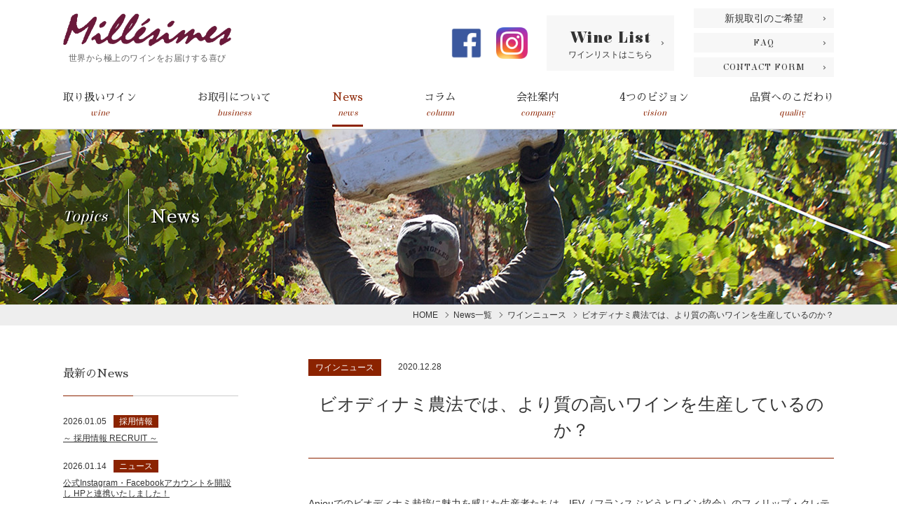

--- FILE ---
content_type: text/html; charset=UTF-8
request_url: https://www.millesimes.co.jp/topics/topics-1709/
body_size: 7208
content:
<!DOCTYPE html>
<html lang="ja">
<head>
<!-- Google tag (gtag.js) -->
<script async src="https://www.googletagmanager.com/gtag/js?id=G-P9SPFQ4GBE"></script>
<script>
  window.dataLayer = window.dataLayer || [];
  function gtag(){dataLayer.push(arguments);}
  gtag('js', new Date());

  gtag('config', 'G-P9SPFQ4GBE');
</script>
<meta charset="UTF-8">
<meta name="viewport" content="width=device-width, initial-scale=1">
<meta name="format-detection" content="telephone=no">
<meta http-equiv="X-UA-Compatible" content="IE=edge">
<title>ビオディナミ農法では、より質の高いワインを生産しているのか？ | 株式会社ミレジム</title>
<meta name='robots' content='max-image-preview:large' />
	<style>img:is([sizes="auto" i], [sizes^="auto," i]) { contain-intrinsic-size: 3000px 1500px }</style>
	<meta name="description" content="こちらはビオディナミ農法では、より質の高いワインを生産しているのか？のページになります。">
<style id='classic-theme-styles-inline-css' type='text/css'>
/*! This file is auto-generated */
.wp-block-button__link{color:#fff;background-color:#32373c;border-radius:9999px;box-shadow:none;text-decoration:none;padding:calc(.667em + 2px) calc(1.333em + 2px);font-size:1.125em}.wp-block-file__button{background:#32373c;color:#fff;text-decoration:none}
</style>
<style id='global-styles-inline-css' type='text/css'>
:root{--wp--preset--aspect-ratio--square: 1;--wp--preset--aspect-ratio--4-3: 4/3;--wp--preset--aspect-ratio--3-4: 3/4;--wp--preset--aspect-ratio--3-2: 3/2;--wp--preset--aspect-ratio--2-3: 2/3;--wp--preset--aspect-ratio--16-9: 16/9;--wp--preset--aspect-ratio--9-16: 9/16;--wp--preset--color--black: #000000;--wp--preset--color--cyan-bluish-gray: #abb8c3;--wp--preset--color--white: #ffffff;--wp--preset--color--pale-pink: #f78da7;--wp--preset--color--vivid-red: #cf2e2e;--wp--preset--color--luminous-vivid-orange: #ff6900;--wp--preset--color--luminous-vivid-amber: #fcb900;--wp--preset--color--light-green-cyan: #7bdcb5;--wp--preset--color--vivid-green-cyan: #00d084;--wp--preset--color--pale-cyan-blue: #8ed1fc;--wp--preset--color--vivid-cyan-blue: #0693e3;--wp--preset--color--vivid-purple: #9b51e0;--wp--preset--gradient--vivid-cyan-blue-to-vivid-purple: linear-gradient(135deg,rgba(6,147,227,1) 0%,rgb(155,81,224) 100%);--wp--preset--gradient--light-green-cyan-to-vivid-green-cyan: linear-gradient(135deg,rgb(122,220,180) 0%,rgb(0,208,130) 100%);--wp--preset--gradient--luminous-vivid-amber-to-luminous-vivid-orange: linear-gradient(135deg,rgba(252,185,0,1) 0%,rgba(255,105,0,1) 100%);--wp--preset--gradient--luminous-vivid-orange-to-vivid-red: linear-gradient(135deg,rgba(255,105,0,1) 0%,rgb(207,46,46) 100%);--wp--preset--gradient--very-light-gray-to-cyan-bluish-gray: linear-gradient(135deg,rgb(238,238,238) 0%,rgb(169,184,195) 100%);--wp--preset--gradient--cool-to-warm-spectrum: linear-gradient(135deg,rgb(74,234,220) 0%,rgb(151,120,209) 20%,rgb(207,42,186) 40%,rgb(238,44,130) 60%,rgb(251,105,98) 80%,rgb(254,248,76) 100%);--wp--preset--gradient--blush-light-purple: linear-gradient(135deg,rgb(255,206,236) 0%,rgb(152,150,240) 100%);--wp--preset--gradient--blush-bordeaux: linear-gradient(135deg,rgb(254,205,165) 0%,rgb(254,45,45) 50%,rgb(107,0,62) 100%);--wp--preset--gradient--luminous-dusk: linear-gradient(135deg,rgb(255,203,112) 0%,rgb(199,81,192) 50%,rgb(65,88,208) 100%);--wp--preset--gradient--pale-ocean: linear-gradient(135deg,rgb(255,245,203) 0%,rgb(182,227,212) 50%,rgb(51,167,181) 100%);--wp--preset--gradient--electric-grass: linear-gradient(135deg,rgb(202,248,128) 0%,rgb(113,206,126) 100%);--wp--preset--gradient--midnight: linear-gradient(135deg,rgb(2,3,129) 0%,rgb(40,116,252) 100%);--wp--preset--font-size--small: 13px;--wp--preset--font-size--medium: 20px;--wp--preset--font-size--large: 36px;--wp--preset--font-size--x-large: 42px;--wp--preset--spacing--20: 0.44rem;--wp--preset--spacing--30: 0.67rem;--wp--preset--spacing--40: 1rem;--wp--preset--spacing--50: 1.5rem;--wp--preset--spacing--60: 2.25rem;--wp--preset--spacing--70: 3.38rem;--wp--preset--spacing--80: 5.06rem;--wp--preset--shadow--natural: 6px 6px 9px rgba(0, 0, 0, 0.2);--wp--preset--shadow--deep: 12px 12px 50px rgba(0, 0, 0, 0.4);--wp--preset--shadow--sharp: 6px 6px 0px rgba(0, 0, 0, 0.2);--wp--preset--shadow--outlined: 6px 6px 0px -3px rgba(255, 255, 255, 1), 6px 6px rgba(0, 0, 0, 1);--wp--preset--shadow--crisp: 6px 6px 0px rgba(0, 0, 0, 1);}:where(.is-layout-flex){gap: 0.5em;}:where(.is-layout-grid){gap: 0.5em;}body .is-layout-flex{display: flex;}.is-layout-flex{flex-wrap: wrap;align-items: center;}.is-layout-flex > :is(*, div){margin: 0;}body .is-layout-grid{display: grid;}.is-layout-grid > :is(*, div){margin: 0;}:where(.wp-block-columns.is-layout-flex){gap: 2em;}:where(.wp-block-columns.is-layout-grid){gap: 2em;}:where(.wp-block-post-template.is-layout-flex){gap: 1.25em;}:where(.wp-block-post-template.is-layout-grid){gap: 1.25em;}.has-black-color{color: var(--wp--preset--color--black) !important;}.has-cyan-bluish-gray-color{color: var(--wp--preset--color--cyan-bluish-gray) !important;}.has-white-color{color: var(--wp--preset--color--white) !important;}.has-pale-pink-color{color: var(--wp--preset--color--pale-pink) !important;}.has-vivid-red-color{color: var(--wp--preset--color--vivid-red) !important;}.has-luminous-vivid-orange-color{color: var(--wp--preset--color--luminous-vivid-orange) !important;}.has-luminous-vivid-amber-color{color: var(--wp--preset--color--luminous-vivid-amber) !important;}.has-light-green-cyan-color{color: var(--wp--preset--color--light-green-cyan) !important;}.has-vivid-green-cyan-color{color: var(--wp--preset--color--vivid-green-cyan) !important;}.has-pale-cyan-blue-color{color: var(--wp--preset--color--pale-cyan-blue) !important;}.has-vivid-cyan-blue-color{color: var(--wp--preset--color--vivid-cyan-blue) !important;}.has-vivid-purple-color{color: var(--wp--preset--color--vivid-purple) !important;}.has-black-background-color{background-color: var(--wp--preset--color--black) !important;}.has-cyan-bluish-gray-background-color{background-color: var(--wp--preset--color--cyan-bluish-gray) !important;}.has-white-background-color{background-color: var(--wp--preset--color--white) !important;}.has-pale-pink-background-color{background-color: var(--wp--preset--color--pale-pink) !important;}.has-vivid-red-background-color{background-color: var(--wp--preset--color--vivid-red) !important;}.has-luminous-vivid-orange-background-color{background-color: var(--wp--preset--color--luminous-vivid-orange) !important;}.has-luminous-vivid-amber-background-color{background-color: var(--wp--preset--color--luminous-vivid-amber) !important;}.has-light-green-cyan-background-color{background-color: var(--wp--preset--color--light-green-cyan) !important;}.has-vivid-green-cyan-background-color{background-color: var(--wp--preset--color--vivid-green-cyan) !important;}.has-pale-cyan-blue-background-color{background-color: var(--wp--preset--color--pale-cyan-blue) !important;}.has-vivid-cyan-blue-background-color{background-color: var(--wp--preset--color--vivid-cyan-blue) !important;}.has-vivid-purple-background-color{background-color: var(--wp--preset--color--vivid-purple) !important;}.has-black-border-color{border-color: var(--wp--preset--color--black) !important;}.has-cyan-bluish-gray-border-color{border-color: var(--wp--preset--color--cyan-bluish-gray) !important;}.has-white-border-color{border-color: var(--wp--preset--color--white) !important;}.has-pale-pink-border-color{border-color: var(--wp--preset--color--pale-pink) !important;}.has-vivid-red-border-color{border-color: var(--wp--preset--color--vivid-red) !important;}.has-luminous-vivid-orange-border-color{border-color: var(--wp--preset--color--luminous-vivid-orange) !important;}.has-luminous-vivid-amber-border-color{border-color: var(--wp--preset--color--luminous-vivid-amber) !important;}.has-light-green-cyan-border-color{border-color: var(--wp--preset--color--light-green-cyan) !important;}.has-vivid-green-cyan-border-color{border-color: var(--wp--preset--color--vivid-green-cyan) !important;}.has-pale-cyan-blue-border-color{border-color: var(--wp--preset--color--pale-cyan-blue) !important;}.has-vivid-cyan-blue-border-color{border-color: var(--wp--preset--color--vivid-cyan-blue) !important;}.has-vivid-purple-border-color{border-color: var(--wp--preset--color--vivid-purple) !important;}.has-vivid-cyan-blue-to-vivid-purple-gradient-background{background: var(--wp--preset--gradient--vivid-cyan-blue-to-vivid-purple) !important;}.has-light-green-cyan-to-vivid-green-cyan-gradient-background{background: var(--wp--preset--gradient--light-green-cyan-to-vivid-green-cyan) !important;}.has-luminous-vivid-amber-to-luminous-vivid-orange-gradient-background{background: var(--wp--preset--gradient--luminous-vivid-amber-to-luminous-vivid-orange) !important;}.has-luminous-vivid-orange-to-vivid-red-gradient-background{background: var(--wp--preset--gradient--luminous-vivid-orange-to-vivid-red) !important;}.has-very-light-gray-to-cyan-bluish-gray-gradient-background{background: var(--wp--preset--gradient--very-light-gray-to-cyan-bluish-gray) !important;}.has-cool-to-warm-spectrum-gradient-background{background: var(--wp--preset--gradient--cool-to-warm-spectrum) !important;}.has-blush-light-purple-gradient-background{background: var(--wp--preset--gradient--blush-light-purple) !important;}.has-blush-bordeaux-gradient-background{background: var(--wp--preset--gradient--blush-bordeaux) !important;}.has-luminous-dusk-gradient-background{background: var(--wp--preset--gradient--luminous-dusk) !important;}.has-pale-ocean-gradient-background{background: var(--wp--preset--gradient--pale-ocean) !important;}.has-electric-grass-gradient-background{background: var(--wp--preset--gradient--electric-grass) !important;}.has-midnight-gradient-background{background: var(--wp--preset--gradient--midnight) !important;}.has-small-font-size{font-size: var(--wp--preset--font-size--small) !important;}.has-medium-font-size{font-size: var(--wp--preset--font-size--medium) !important;}.has-large-font-size{font-size: var(--wp--preset--font-size--large) !important;}.has-x-large-font-size{font-size: var(--wp--preset--font-size--x-large) !important;}
:where(.wp-block-post-template.is-layout-flex){gap: 1.25em;}:where(.wp-block-post-template.is-layout-grid){gap: 1.25em;}
:where(.wp-block-columns.is-layout-flex){gap: 2em;}:where(.wp-block-columns.is-layout-grid){gap: 2em;}
:root :where(.wp-block-pullquote){font-size: 1.5em;line-height: 1.6;}
</style>
<link rel='stylesheet' id='mlsm-style-css' href='https://www.millesimes.co.jp/wp/wp-content/themes/millesimu/css/style.css?ver=6.8.3' type='text/css' media='all' />
<link rel="canonical" href="https://www.millesimes.co.jp/topics/topics-1709/" />
<link rel="icon" href="https://www.millesimes.co.jp/wp/wp-content/uploads/2020/05/cropped-favicon-1-32x32.gif" sizes="32x32" />
<link rel="icon" href="https://www.millesimes.co.jp/wp/wp-content/uploads/2020/05/cropped-favicon-1-192x192.gif" sizes="192x192" />
<link rel="apple-touch-icon" href="https://www.millesimes.co.jp/wp/wp-content/uploads/2020/05/cropped-favicon-1-180x180.gif" />
<meta name="msapplication-TileImage" content="https://www.millesimes.co.jp/wp/wp-content/uploads/2020/05/cropped-favicon-1-270x270.gif" />
<!-- Global site tag (gtag.js) - Google Analytics -->
<script async src="https://www.googletagmanager.com/gtag/js?id=UA-179484462-1"></script>
<script>
  window.dataLayer = window.dataLayer || [];
  function gtag(){dataLayer.push(arguments);}
  gtag('js', new Date());
  gtag('config', 'UA-179484462-1');
</script>
</head>
<body class="is-preload">


<header class="global-header">
  <div class="global-header-inner">
    <h1 class="global-header-logo">
      <a href="https://www.millesimes.co.jp/">
        <span><img src="https://www.millesimes.co.jp/wp/wp-content/themes/millesimu/images/common/logo.png" alt="Millesimes"></span>
        <span>世界から極上のワインをお届けする喜び</span>
      </a>
    </h1>
    <button class="global-header-navTrigger js-nav-trigger">
      <span></span>
      <span></span>
      <span></span>
    </button>
    <div class="global-header-information">

      <div class="sns-container">
    <span class="sns-icon">
        <a href="https://www.facebook.com/profile.php?id=61584623791618" target=”_brank”>
            <img src="https://www.millesimes.co.jp/wp/wp-content/themes/millesimu/images/common/fb-icon.jpg" alt="Instagram">
        </a>
    </span>
    <span class="sns-icon">
        <a href="https://www.instagram.com/millesimes_official/" target=”_brank”>
            <img src="https://www.millesimes.co.jp/wp/wp-content/themes/millesimu/images/common/insta-icon.jpg" alt="Facebook">
        </a>
    </span>
    </div>

      <div class="global-header-download">
  <a href="https://www.millesimes.co.jp/wp/wp-content/uploads/2026/01/価格表_2026年1月6日.pdf" class="c-button -lightGray -romanFont wineinfo-download-button" target="_blank">
    <div class="wineinfo-download-button-inner">
      <span>Wine List</span>
    </div>
    <p>ワインリストはこちら</p>
  </a>
</div>
      <!-- <div class="global-header-order">
        <a href="#" class="c-button -lightGray global-header-order-button" target="_blank"><span><span>ミレジムWEBオーダー</span>会員企業様専用</span></a>
      </div>
      <div class="global-header-recruit">
        <a href="https://millesimes.drecruiting.jp/" class="c-button -lightGray global-header-recruit-button" target="_blank"><span>採用情報</span></a>
      </div>-->
      <div class="global-header-contact">
        <div class="global-header-contact-items">
          <div class="global-header-contact-item">
            <a href="https://www.millesimes.co.jp/new_business/" class="c-button -lightGray global-header-contact-item-button">新規取引のご希望</a>
          </div>
          <div class="global-header-contact-item">
            <a href="https://www.millesimes.co.jp/business/" class="c-button -lightGray -romanFont global-header-contact-item-button">FAQ</a>
          </div>
          <div class="global-header-contact-item">
            <a href="https://www.millesimes.co.jp/contact/" class="c-button -lightGray -romanFont global-header-contact-item-button">CONTACT FORM</a>
          </div>
        </div>
      </div>
    </div>
  </div>
  <nav class="global-nav js-nav-target">
    <div class="global-nav-inner">
      <div class="global-nav-information">
        <!-- <div class="global-nav-information-item">
          <a href="#" target="_blank">ミレジムWEBオーダー<span>会員企業様専用</span></a>
        </div> -->
        <div class="global-nav-information-item">
  <a href="https://www.millesimes.co.jp/wp/wp-content/uploads/2026/01/価格表_2026年1月6日.pdf" target="_blank">Wine List</a>
</div>
        <div class="global-nav-information-item">
          <a href="https://www.millesimes.co.jp/new_business/">新規取引のご希望</a>
        </div>
        <div class="global-nav-information-item">
          <a href="https://www.millesimes.co.jp/business/">FAQ</a>
        </div>
        <div class="global-nav-information-item">
          <a href="https://www.millesimes.co.jp/contact/">CONTACT FORM</a>
        </div>
        <div class="global-nav-information-item">
          <a href="https://millesimes.drecruiting.jp/" target="_blank">採用情報</a>
        </div>
      </div>
      <ul class="global-nav-items">
        <li class="global-nav-item"><a href="https://www.millesimes.co.jp/wineinfo/">取り扱いワイン<span>wine</span></a></li>
        <li class="global-nav-item"><a href="https://www.millesimes.co.jp/business/">お取引について<span>business</span></a></li>
        <li class="global-nav-item"><a href="https://www.millesimes.co.jp/topics/" class="is-current">News<span>news</span></a></li>
        <li class="global-nav-item"><a href="https://www.millesimes.co.jp/column/">コラム<span>column</span></a></li>
        <li class="global-nav-item"><a href="https://www.millesimes.co.jp/company/">会社案内<span>company</span></a></li>
        <li class="global-nav-item"><a href="https://www.millesimes.co.jp/vision/">4つのビジョン<span>vision</span></a></li>
        <li class="global-nav-item"><a href="https://www.millesimes.co.jp/quality/">品質へのこだわり<span>quality</span></a></li>
      
      <div class="sns-container-sp-only">
    <span class="sns-icon">
        <a href="https://www.facebook.com/profile.php?id=61584623791618" target=”_brank”>
            <img src="https://www.millesimes.co.jp/wp/wp-content/themes/millesimu/images/common/fb-icon.jpg" alt="Instagram">
        </a>
    </span>
    <span class="sns-icon">
        <a href="https://www.instagram.com/millesimes_official/" target=”_brank”>
            <img src="https://www.millesimes.co.jp/wp/wp-content/themes/millesimu/images/common/insta-icon.jpg" alt="Facebook">
        </a>
    </span>
    </div>
    </ul>
      <button class="global-nav-close js-nav-close">CLOSE</button>
    </div>
  </nav>
</header>

	
	<header class="p-pageHeader -topics">
		<div class="p-pageHeader-inner">
			<!-- <h1 class="c-title"><span>Topics</span><span>News</span></h1> -->
			<h1 class="c-title -en-white -ja-white"><span>Topics</span><span>News</span></h1>
		</div>
	</header>

	<div class="p-breadcrumbs">
<div class="l-container">
<div class="p-breadcrumbs-list" itemscope itemtype="http://schema.org/BreadcrumbList">
<span itemprop="itemListElement" itemscope itemtype="http://schema.org/ListItem">
<a itemprop="item" href="https://www.millesimes.co.jp/"><span itemprop="name">HOME</span></a><meta itemprop="position" content="1">
</span>
<span itemprop="itemListElement" itemscope itemtype="http://schema.org/ListItem">
<a itemprop="item" href="https://www.millesimes.co.jp/topics/"><span itemprop="name">News一覧</span></a><meta itemprop="position" content="2">
</span>
<span itemprop="itemListElement" itemscope itemtype="http://schema.org/ListItem">
<a itemprop="item" href="https://www.millesimes.co.jp/topics/category/%e3%83%af%e3%82%a4%e3%83%b3%e3%83%8b%e3%83%a5%e3%83%bc%e3%82%b9/"><span itemprop="name">ワインニュース</span></a><meta itemprop="position" content="3">
</span>
<span itemprop="itemListElement" itemscope itemtype="http://schema.org/ListItem">
<span itemprop="name">ビオディナミ農法では、より質の高いワインを生産しているのか？</span><meta itemprop="position" content="4">
</span>
</div>
</div>
</div>

	<div class="l-column">
		<main class="l-main">
			<article class="p-article">

				<div class="p-article-meta">
					<div class="p-article-category -topics"><a href="https://www.millesimes.co.jp/topics/category/%e3%83%af%e3%82%a4%e3%83%b3%e3%83%8b%e3%83%a5%e3%83%bc%e3%82%b9/">ワインニュース</a></div><div class="p-article-date"><time>2020.12.28</time></div>
				</div>

				<h2 class="p-article-title -topics"><span>ビオディナミ農法では、より質の高いワインを生産しているのか？</span></h2>

					<div class="p-article-contents">
		<div class="p-article-content -default"><div class="p-article-content-inner"><div class="p-article-content-text"><p>Anjouでのビオディナミ栽培に魅力を感じた生産者たちは、IFV（フランスぶどうとワイン協会）のフィリップ・クレティアン氏に、ビオディナミがエンドワインの品質に及ぼす影響を評価するよう依頼した。「私はカウンティのブドウ栽培協会と農業のロワール商工会議所に接近し、いくつかの答えを提供しようとする試験的な計画を設定しました。」とChrétienは説明している。</p>
<p>地域協議会とインターロワールからの資金提供を受けて、Biodynavinプロジェクトは2016年に始動しました。関係者は3つの有機栽培のブドウ園で、2つのビオディナミ製剤を使用した場合の効果を観察した。3つのヴィンテージに渡って、技術者はブドウの木の重さを測り、茎頂の成長を測定しブドウの酵母の生物多様性を研究するために、そして自然発酵の間クラスターから無菌サンプルを採取した。</p>
<p>彼らはまた、酵母を加えた30リットルの小バッチ発酵でブドウ果汁とワインを分析した。クレティアン氏はパンデミックの影響で2019年ヴィンテージのデータ処理が遅れたため、早急な結論を出さないようにしたいと考えているが、ビオディナミ調合物がブドウの生育や樹勢に与える影響には気づかなかったことを明らかにしている。</p>
<p>しかし、500と501のビオディナミ調合物を加えることで、ワインのアロマのプロファイルに効果があったようだ。パネルメンバーは、ペアでブラインドテイスティングを行い、好みの方法を選びました。「2017年、彼らは6回のうち4回、ビオディナミ農法で栽培された畑のワインの方が高品質であることを発見しました。」 とクレティアンさんは説明する。高感度結晶化でも同じ結果が得られた。</p>
<p><a href="https://www.vitisphere.com/actualite-93102-tweet.htm"><strong><span class="date_breve col_rouge smallb">Lundi 21 décembre 2020</span> par Vitisphere</strong></a></p>
<p>&nbsp;</p>
</div></div></div>	</div>

				
				<div class="p-article-back">
					<a href="https://www.millesimes.co.jp/topics/" class="c-button -noArrow">戻る</a>
				</div>
			</article>
		</main>

		<aside class="l-sidebar">
			
	<div class="p-sideMenu">
		<h3 class="p-sideMenu-title"><span>最新のNews</span></h3>
		<div class="p-sideMenu-content">
			<ul class="p-sideMenu-items">
				<li class="p-sideMenu-item -topics"><a href="https://www.millesimes.co.jp/topics/topics-999/"><p><time>2026.01.05</time><span>採用情報</span></p><p>～ 採用情報 RECRUIT ～</p></a></li><li class="p-sideMenu-item -topics"><a href="https://www.millesimes.co.jp/topics/topics-6884/"><p><time>2026.01.14</time><span>ニュース</span></p><p>公式Instagram・Facebookアカウントを開設し HPと連携いたしました！</p></a></li><li class="p-sideMenu-item -topics"><a href="https://www.millesimes.co.jp/topics/topics-5314/"><p><time>2026.01.14</time><span>コラム</span></p><p>営業コラムを更新しました！</p></a></li>			</ul>
		</div>
	</div>

	<div class="p-sideMenu">
		<h3 class="p-sideMenu-title"><span>Newsカテゴリ</span></h3>
		<div class="p-sideMenu-content">
			<ul class="p-sideMenu-items">
				<li class="p-sideMenu-item"><a href="https://www.millesimes.co.jp/topics/category/%e6%8e%a1%e7%94%a8%e6%83%85%e5%a0%b1/">採用情報</a></li><li class="p-sideMenu-item"><a href="https://www.millesimes.co.jp/topics/category/news/">ニュース</a></li><li class="p-sideMenu-item"><a href="https://www.millesimes.co.jp/topics/category/%e3%83%af%e3%82%a4%e3%83%b3%e3%83%8b%e3%83%a5%e3%83%bc%e3%82%b9/">ワインニュース</a></li><li class="p-sideMenu-item"><a href="https://www.millesimes.co.jp/topics/category/%e3%82%b3%e3%83%a9%e3%83%a0/">コラム</a></li><li class="p-sideMenu-item"><a href="https://www.millesimes.co.jp/topics/category/exhibition/">イベント情報</a></li>			</ul>
		</div>
	</div>
		</aside>

	</div>


<footer class="global-footer">
	<div class="pagetop-button js-pagetop">
		<a href="javascript:void(0)"></a>
	</div>
	<div class="global-footer-inner">
		<div class="global-footer-column">
			<div class="global-footer-logo">
				<a href="https://www.millesimes.co.jp/"><img src="https://www.millesimes.co.jp/wp/wp-content/themes/millesimu/images/common/logo.png" alt="Millesimes"></a>
			</div>
			<div class="global-footer-information">
				<div class="global-footer-sales">
					<p><span>TEL:</span><span><a href="tel:03-3233-3801">03-3233-3801</a></span></p>
					<p>休業日：土日、祝日 <br>営業時間：9:30～18:00</p>
				</div>
				<div class="global-footer-contact">
					<div><a href="https://www.millesimes.co.jp/contact/" class="c-button -red -romanFont global-footer-contact-button">CONTACT FORM</a></div>
					<p class="global-footer-contact-note">営業時間外は、お問い合わせフォームをご利用ください。<br>翌営業日以降に確認させていただき、ご連絡いたします。</p>
				</div>
			</div>
		</div>
		<div class="global-footer-address">
			<p>〒101-0048<br>東京都千代田区神田司町２－１３</p>
			<p><a href="https://www.millesimes.co.jp/profile/#location">Access Map</a></p>
		</div>
	</div>
	<nav class="global-footer-nav">
		<ul>
			<li><a href="https://www.millesimes.co.jp/">HOME</a></li>
			<li><a href="https://www.millesimes.co.jp/vision/">4つのビジョン</a></li>
			<li><a href="https://www.millesimes.co.jp/wineinfo/">取り扱いワイン</a></li>
			<li><a href="https://www.millesimes.co.jp/topics/">News</a></li>
			<li><a href="https://www.millesimes.co.jp/column/">コラム</a></li>
			<li><a href="https://www.millesimes.co.jp/company/">会社案内</a></li>
			<li><a href="https://www.millesimes.co.jp/contact/">お問い合わせ</a></li>
		</ul>
	</nav>
	<small class="global-footer-copyright">(c)Millesimes, Inc. All right Reserved.</small>
</footer>

<script type="speculationrules">
{"prefetch":[{"source":"document","where":{"and":[{"href_matches":"\/*"},{"not":{"href_matches":["\/wp\/wp-*.php","\/wp\/wp-admin\/*","\/wp\/wp-content\/uploads\/*","\/wp\/wp-content\/*","\/wp\/wp-content\/plugins\/*","\/wp\/wp-content\/themes\/millesimu\/*","\/*\\?(.+)"]}},{"not":{"selector_matches":"a[rel~=\"nofollow\"]"}},{"not":{"selector_matches":".no-prefetch, .no-prefetch a"}}]},"eagerness":"conservative"}]}
</script>
<script type="text/javascript" src="https://www.millesimes.co.jp/wp/wp-content/themes/millesimu/js/jquery.js" id="jquery-js"></script>
<script type="text/javascript" src="https://www.millesimes.co.jp/wp/wp-content/themes/millesimu/js/lib.js?ver=6.8.3" id="mlsm-lib-js"></script>
<script type="text/javascript" src="https://www.millesimes.co.jp/wp/wp-content/themes/millesimu/js/script.js?ver=6.8.3" id="mlsm-script-js"></script>
</body>
</html>

--- FILE ---
content_type: text/css
request_url: https://www.millesimes.co.jp/wp/wp-content/themes/millesimu/css/style.css?ver=6.8.3
body_size: 24377
content:
@charset "UTF-8";
@import url("https://fonts.googleapis.com/css?family=Sawarabi+Mincho");
@import url("https://fonts.googleapis.com/css2?family=Elsie:wght@400;900");
@import url("https://fonts.googleapis.com/css2?family=Lora");
/*============================================================================*
 * Reset
 *============================================================================*/
/*!
 * ress.css • v2.0.4
 * MIT License
 * github.com/filipelinhares/ress
 */
html {
  -webkit-box-sizing: border-box;
          box-sizing: border-box;
  -webkit-text-size-adjust: 100%;
  word-break: normal;
  -moz-tab-size: 4;
  -o-tab-size: 4;
     tab-size: 4;
}

*, :after, :before {
  background-repeat: no-repeat;
  -webkit-box-sizing: inherit;
          box-sizing: inherit;
}

:after, :before {
  text-decoration: inherit;
  vertical-align: inherit;
}

* {
  padding: 0;
  margin: 0;
}

hr {
  overflow: visible;
  height: 0;
}

details, main {
  display: block;
}

summary {
  display: list-item;
}

small {
  font-size: 80%;
}

[hidden] {
  display: none;
}

abbr[title] {
  border-bottom: none;
  text-decoration: underline;
  -webkit-text-decoration: underline dotted;
          text-decoration: underline dotted;
}

a {
  background-color: transparent;
}

a:active, a:hover {
  outline-width: 0;
}

code, kbd, pre, samp {
  font-family: monospace,monospace;
}

pre {
  font-size: 1em;
}

b, strong {
  font-weight: bolder;
}

sub, sup {
  font-size: 75%;
  line-height: 0;
  position: relative;
  vertical-align: baseline;
}

sub {
  bottom: -.25em;
}

sup {
  top: -.5em;
}

input {
  border-radius: 0;
}

[disabled] {
  cursor: default;
}

[type=number]::-webkit-inner-spin-button, [type=number]::-webkit-outer-spin-button {
  height: auto;
}

[type=search] {
  -webkit-appearance: textfield;
  outline-offset: -2px;
}

[type=search]::-webkit-search-decoration {
  -webkit-appearance: none;
}

textarea {
  overflow: auto;
  resize: vertical;
}

button, input, optgroup, select, textarea {
  font: inherit;
}

optgroup {
  font-weight: 700;
}

button {
  overflow: visible;
}

button, select {
  text-transform: none;
}

[role=button], [type=button], [type=reset], [type=submit], button {
  cursor: pointer;
  color: inherit;
}

[type=button]::-moz-focus-inner, [type=reset]::-moz-focus-inner, [type=submit]::-moz-focus-inner, button::-moz-focus-inner {
  border-style: none;
  padding: 0;
}

[type=button]::-moz-focus-inner, [type=reset]::-moz-focus-inner, [type=submit]::-moz-focus-inner, button:-moz-focusring {
  outline: 1px dotted ButtonText;
}

[type=reset], [type=submit], button, html [type=button] {
  -webkit-appearance: button;
}

button, input, select, textarea {
  background-color: transparent;
  border-style: none;
}

select {
  -moz-appearance: none;
  -webkit-appearance: none;
}

select::-ms-expand {
  display: none;
}

select::-ms-value {
  color: currentColor;
}

legend {
  border: 0;
  color: inherit;
  display: table;
  white-space: normal;
  max-width: 100%;
}

::-webkit-file-upload-button {
  -webkit-appearance: button;
  color: inherit;
  font: inherit;
}

img {
  border-style: none;
}

progress {
  vertical-align: baseline;
}

svg:not([fill]) {
  fill: currentColor;
}

@media screen {
  [hidden~=screen] {
    display: inherit;
  }
  [hidden~=screen]:not(:active):not(:focus):not(:target) {
    position: absolute !important;
    clip: rect(0 0 0 0) !important;
  }
}

[aria-busy=true] {
  cursor: progress;
}

[aria-controls] {
  cursor: pointer;
}

[aria-disabled] {
  cursor: default;
}

/*============================================================================*
 * Common
 *============================================================================*/
html {
  font-size: 62.5%;
}

body {
  background: #fff;
  overflow-x: hidden;
  color: #333;
  font-family: "Yu Gothic", YuGothic, "游ゴシック体", "Hiragino Kaku Gothic Pro", "ヒラギノ角ゴ Pro W3", Meiryo, メイリオ, Helvetica, Arial, sans-serif;
  font-size: calc(20 * 100 / 640 * 1vw);
  line-height: 2.0;
  font-weight: 400;
  -webkit-font-smoothing: antialiased;
  -moz-osx-font-smoothing: grayscale;
  -webkit-text-size-adjust: 100%;
     -moz-text-size-adjust: 100%;
      -ms-text-size-adjust: 100%;
          text-size-adjust: 100%;
}

body > :not(.global-header) {
  opacity: 1;
  visibility: visible;
  -webkit-transition: opacity .75s ease-in-out;
  transition: opacity .75s ease-in-out;
}

body.is-preload > :not(.global-header) {
  opacity: 0;
  visibility: hidden;
}

@media screen and (min-width: 768px), print {
  body {
    font-size: 1.4rem;
  }
}

a {
  color: #333;
  text-decoration: none;
}

@media screen and (min-width: 1024px), print {
  a {
    -webkit-transition: opacity .3s;
    transition: opacity .3s;
  }
  a:hover {
    opacity: .5;
  }
}

button {
  outline: none;
}

::-moz-selection {
  background: #333;
  color: #fff;
}

::selection {
  background: #333;
  color: #fff;
}

img {
  max-width: 100%;
  height: auto;
  vertical-align: bottom;
}

ul,
ol {
  list-style: none;
}

table {
  border-collapse: collapse;
  border-spacing: 0;
}

input,
textarea {
  border-radius: 0;
}

input,
textarea,
select,
option,
button {
  font-size: 1.6rem;
}

a[href],
label[for],
button,
input[type="button"],
input[type="submit"],
input[type="reset"],
input[type="image"],
select,
input[type="radio"],
input[type="checkbox"] {
  cursor: pointer;
}

::-webkit-input-placeholder {
  color: #888;
  font-size: 1.6rem;
  opacity: 1;
}

::-moz-placeholder {
  color: #888;
  font-size: 1.6rem;
  opacity: 1;
}

:-ms-input-placeholder {
  color: #888;
  font-size: 1.6rem;
  opacity: 1;
}

/*============================================================================*
 * Layout
 *============================================================================*/
.l-container {
  max-width: 1100px;
  margin: 0 auto;
  padding: 0 calc(25 * 100 / 640 * 1vw);
  -webkit-box-sizing: content-box;
          box-sizing: content-box;
}

.l-container * {
  -webkit-box-sizing: border-box;
          box-sizing: border-box;
}

.l-container > .l-sidebar {
  margin-top: calc(45 * 100 / 640 * 1vw);
}

@media screen and (min-width: 768px), print {
  .l-container {
    padding: 0 25px;
  }
}

.l-column {
  max-width: 1100px;
  margin: 0 auto;
  padding: calc(45 * 100 / 640 * 1vw) calc(25 * 100 / 640 * 1vw) 0;
  -webkit-box-sizing: content-box;
          box-sizing: content-box;
}

.l-column * {
  -webkit-box-sizing: border-box;
          box-sizing: border-box;
}

.l-column > .l-sidebar {
  margin-top: 45px;
}

@media screen and (min-width: 768px), print {
  .l-column {
    padding: 45px 25px 0;
  }
}

@media screen and (min-width: 1024px), print {
  .l-column {
    display: -webkit-box;
    display: -ms-flexbox;
    display: flex;
    -webkit-box-pack: justify;
        -ms-flex-pack: justify;
            justify-content: space-between;
  }
  .l-column > .l-main {
    -webkit-box-ordinal-group: 3;
        -ms-flex-order: 2;
            order: 2;
    width: 68.182%;
  }
  .l-column > .l-sidebar {
    -webkit-box-ordinal-group: 2;
        -ms-flex-order: 1;
            order: 1;
    width: 22.728%;
    margin-top: 0;
  }
}

/*============================================================================*
 * Scripts
 *============================================================================*/
/* Slider */
.slick-loading .slick-list {
  background: #fff url("../images/slick/ajax-loader.gif") center center no-repeat;*/
}

/* Icons */
@font-face {
  font-family: "slick";
  src: url("../images/slick/fonts/slick.eot");
  src: url("../images/slick/fonts/slick.eot?#iefix") format("embedded-opentype"), url("../images/slick/fonts/slick.woff") format("woff"), url("../images/slick/fonts/slick.ttf") format("truetype");
  font-weight: normal;
  font-style: normal;
}

/* Arrows */
.slick-prev,
.slick-next {
  position: absolute;
  display: block;
  height: 20px;
  width: 20px;
  line-height: 0px;
  font-size: 0px;
  cursor: pointer;
  background: transparent;
  color: transparent;
  top: 50%;
  -webkit-transform: translate(0, -50%);
  transform: translate(0, -50%);
  padding: 0;
  border: none;
  outline: none;
}

.slick-prev:hover, .slick-prev:focus,
.slick-next:hover,
.slick-next:focus {
  outline: none;
  background: transparent;
  color: transparent;
}

.slick-prev:hover:before, .slick-prev:focus:before,
.slick-next:hover:before,
.slick-next:focus:before {
  opacity: 1;
}

.slick-prev.slick-disabled:before,
.slick-next.slick-disabled:before {
  opacity: 0.25;
}

.slick-prev:before,
.slick-next:before {
  font-family: "slick";
  font-size: 20px;
  line-height: 1;
  color: white;
  opacity: 0.75;
  -webkit-font-smoothing: antialiased;
  -moz-osx-font-smoothing: grayscale;
}

.slick-prev {
  left: -25px;
}

[dir="rtl"] .slick-prev {
  left: auto;
  right: -25px;
}

.slick-prev:before {
  content: "←";
}

[dir="rtl"] .slick-prev:before {
  content: "→";
}

.slick-next {
  right: -25px;
}

[dir="rtl"] .slick-next {
  left: -25px;
  right: auto;
}

.slick-next:before {
  content: "→";
}

[dir="rtl"] .slick-next:before {
  content: "←";
}

/* Dots */
.slick-dotted.slick-slider {
  margin-bottom: 30px;
}

.slick-dots {
  position: absolute;
  bottom: -25px;
  list-style: none;
  display: block;
  text-align: center;
  padding: 0;
  margin: 0;
  width: 100%;
}

.slick-dots li {
  position: relative;
  display: inline-block;
  height: 20px;
  width: 20px;
  margin: 0 5px;
  padding: 0;
  cursor: pointer;
}

.slick-dots li button {
  border: 0;
  background: transparent;
  display: block;
  height: 20px;
  width: 20px;
  outline: none;
  line-height: 0px;
  font-size: 0px;
  color: transparent;
  padding: 5px;
  cursor: pointer;
}

.slick-dots li button:hover, .slick-dots li button:focus {
  outline: none;
}

.slick-dots li button:hover:before, .slick-dots li button:focus:before {
  opacity: 1;
}

.slick-dots li button:before {
  position: absolute;
  top: 0;
  left: 0;
  content: "•";
  width: 20px;
  height: 20px;
  font-family: "slick";
  font-size: 6px;
  line-height: 20px;
  text-align: center;
  color: black;
  opacity: 0.25;
  -webkit-font-smoothing: antialiased;
  -moz-osx-font-smoothing: grayscale;
}

.slick-dots li.slick-active button:before {
  color: black;
  opacity: 0.75;
}

/* Slider */
.slick-slider {
  position: relative;
  display: block;
  -webkit-box-sizing: border-box;
          box-sizing: border-box;
  -webkit-touch-callout: none;
  -webkit-user-select: none;
  -moz-user-select: none;
  -ms-user-select: none;
  user-select: none;
  -ms-touch-action: pan-y;
  touch-action: pan-y;
  -webkit-tap-highlight-color: transparent;
}

.slick-list {
  position: relative;
  overflow: hidden;
  display: block;
  margin: 0;
  padding: 0;
}

.slick-list:focus {
  outline: none;
}

.slick-list.dragging {
  cursor: pointer;
  cursor: hand;
}

.slick-slider .slick-track,
.slick-slider .slick-list {
  -webkit-transform: translate3d(0, 0, 0);
  transform: translate3d(0, 0, 0);
}

.slick-track {
  position: relative;
  left: 0;
  top: 0;
  display: block;
  margin-left: auto;
  margin-right: auto;
}

.slick-track:before, .slick-track:after {
  content: "";
  display: table;
}

.slick-track:after {
  clear: both;
}

.slick-loading .slick-track {
  visibility: hidden;
}

.slick-slide {
  float: left;
  height: 100%;
  min-height: 1px;
  display: none;
}

[dir="rtl"] .slick-slide {
  float: right;
}

.slick-slide img {
  display: block;
}

.slick-slide.slick-loading img {
  display: none;
}

.slick-slide.dragging img {
  pointer-events: none;
}

.slick-initialized .slick-slide {
  display: block;
}

.slick-loading .slick-slide {
  visibility: hidden;
}

.slick-vertical .slick-slide {
  display: block;
  height: auto;
  border: 1px solid transparent;
}

.slick-arrow.slick-hidden {
  display: none;
}

/*============================================================================*
 * Component
 *============================================================================*/
/**
 * ボタン
 *------------------------------------*/
.c-button {
  position: relative;
  display: -webkit-box;
  display: -ms-flexbox;
  display: flex;
  -webkit-box-align: center;
      -ms-flex-align: center;
          align-items: center;
  -webkit-box-pack: center;
      -ms-flex-pack: center;
          justify-content: center;
  width: 100%;
  height: calc(58 * 100 / 640 * 1vw);
  border: 1px solid #666;
  line-height: 1.2;
  background: #fff;
  font-size: calc(20 * 100 / 640 * 1vw);
}

.c-button::after {
  content: '';
  position: absolute;
  right: calc(16 * 100 / 640 * 1vw);
  top: 50%;
  width: calc(6 * 100 / 640 * 1vw);
  height: calc(6 * 100 / 640 * 1vw);
  border-top: 1px solid #666;
  border-right: 1px solid #666;
  -webkit-transform: rotate(45deg) translateY(-50%);
          transform: rotate(45deg) translateY(-50%);
}

.c-button.-red {
  background: #8c2300;
  border-color: #8c2300;
  color: #fff;
  letter-spacing: 3px;
}

.c-button.-red::after {
  border-color: #fff;
}

.c-button.-lightGray {
  background: #f7f7f7;
  border-color: #f7f7f7;
}

.c-button.-romanFont {
  font-family: "Elsie", cursive;
}

.c-button.-noArrow::after {
  content: none;
}

@media screen and (min-width: 768px), print {
  .c-button {
    height: 50px;
    font-size: 1.3rem;
  }
  .c-button::after {
    right: 16px;
    width: 4px;
    height: 4px;
  }
}

@media screen and (min-width: 1024px), print {
  .c-button {
    -webkit-transition: border-color .3s, background .3s, color .3s;
    transition: border-color .3s, background .3s, color .3s;
  }
  .c-button::after {
    -webkit-transition: border-color .3s;
    transition: border-color .3s;
  }
  .c-button:hover {
    border-color: #8c2300;
    background: #8c2300;
    color: #fff;
    opacity: 1;
  }
  .c-button:hover::after {
    border-color: #fff;
  }
  .c-button.-red:hover {
    background: #fff;
    color: #8c2300;
  }
  .c-button.-red:hover::after {
    border-color: #8c2300;
  }
}

/**
 * フォーム入力項目
 *------------------------------------*/
.c-input.-text > input[type="text"],
.c-input.-text > input[type="email"] {
  width: 100%;
  padding: calc(10 * 100 / 640 * 1vw);
  background: #f7f7f7;
  font-size: calc(20 * 100 / 640 * 1vw);
  -webkit-appearance: none;
  outline: none;
}

@media screen and (min-width: 768px), print {
  .c-input.-text > input[type="text"],
  .c-input.-text > input[type="email"] {
    padding: 5px;
    border-width: 1px;
    font-size: 1.5rem;
  }
}

@media screen and (min-width: 1024px), print {
  .c-input.-text.-zip {
    -webkit-box-flex: 1;
        -ms-flex: 1;
            flex: 1;
  }
}

.mwform-radio-field input[type="radio"],
.mwform-checkbox-field input[type="checkbox"] {
  display: none;
}

.mwform-radio-field input[type="radio"]:checked + .mwform-radio-field-text::after {
  opacity: 1;
}

.mwform-checkbox-field input[type="checkbox"]:checked + .mwform-checkbox-field-text::before {
  border-width: calc(1 * 100 / 640 * 1vw);
  border-color: #8b2100;
}

.mwform-checkbox-field input[type="checkbox"]:checked + .mwform-checkbox-field-text::after {
  opacity: 1;
}

@media screen and (min-width: 768px), print {
  .mwform-checkbox-field input[type="checkbox"]:checked + .mwform-checkbox-field-text::before {
    border-width: 2px;
  }
}

.mwform-radio-field {
  display: inline-block;
  margin-right: calc(40 * 100 / 640 * 1vw);
}

.mwform-radio-field-text {
  position: relative;
  padding-left: calc(50 * 100 / 640 * 1vw);
  outline: none;
}

.mwform-radio-field-text::after, .mwform-radio-field-text::before {
  content: '';
  position: absolute;
  top: 50%;
  -webkit-transform: translateY(-50%);
          transform: translateY(-50%);
  -webkit-transition: .2s ease-in-out;
  transition: .2s ease-in-out;
}

.mwform-radio-field-text::before {
  left: 0;
  width: calc(34 * 100 / 640 * 1vw);
  height: calc(34 * 100 / 640 * 1vw);
  border-radius: 50%;
  border: calc(1 * 100 / 640 * 1vw) solid #b6b5b5;
}

.mwform-radio-field-text::after {
  left: calc(8 * 100 / 640 * 1vw);
  width: calc(18 * 100 / 640 * 1vw);
  height: calc(18 * 100 / 640 * 1vw);
  border-radius: 50%;
  background: #8b2100;
  opacity: 0;
}

@media screen and (min-width: 768px), print {
  .mwform-radio-field {
    margin-right: 60px;
  }
  .mwform-radio-field-text {
    padding-left: 30px;
    font-size: 1.5rem;
  }
  .mwform-radio-field-text::before {
    width: 17px;
    height: 17px;
    border-width: 1px;
  }
  .mwform-radio-field-text::after {
    left: 4px;
    width: 9px;
    height: 9px;
  }
}

.mwform-checkbox-field {
  display: inline-block;
  padding-right: calc(30 * 100 / 640 * 1vw);
}

.mwform-checkbox-field:nth-child(n + 3) {
  margin-top: calc(20 * 100 / 640 * 1vw);
}

.mwform-checkbox-field-text {
  position: relative;
  padding-left: calc(50 * 100 / 640 * 1vw);
  margin-top: calc(10 * 100 / 640 * 1vw);
  outline: none;
}

.mwform-checkbox-field-text::before, .mwform-checkbox-field-text::after {
  content: '';
  position: absolute;
  top: 50%;
  -webkit-transform: translateY(-50%);
          transform: translateY(-50%);
  -webkit-transition: .2s ease-in-out;
  transition: .2s ease-in-out;
}

.mwform-checkbox-field-text::before {
  left: 0;
  width: calc(30 * 100 / 640 * 1vw);
  height: calc(30 * 100 / 640 * 1vw);
  border: calc(1 * 100 / 640 * 1vw) solid #b6b5b5;
}

.mwform-checkbox-field-text::after {
  left: calc(5 * 100 / 640 * 1vw);
  width: calc(30 * 100 / 640 * 1vw);
  height: calc(20 * 100 / 640 * 1vw);
  background: url(../images/common/ico_check_red.png) 0 0 no-repeat;
  background-size: contain;
  opacity: 0;
}

@media screen and (min-width: 768px), print {
  .mwform-checkbox-field {
    padding-right: 40px;
  }
  .mwform-checkbox-field:nth-child(n + 3) {
    margin-top: 25px;
  }
  .mwform-checkbox-field-text {
    padding: 0 0 0 40px;
  }
  .mwform-checkbox-field-text::before {
    left: 0;
    width: 23px;
    height: 23px;
    border-width: 1px;
  }
  .mwform-checkbox-field-text::after {
    left: 4px;
    width: 23px;
    height: 15px;
  }
}

@media screen and (min-width: 1024px), print {
  .mwform-checkbox-field {
    padding-right: 70px;
  }
}

.c-input.-textarea > textarea {
  width: 100%;
  height: 150px;
  padding: calc(10 * 100 / 640 * 1vw);
  background: #f7f7f7;
  font-size: calc(20 * 100 / 640 * 1vw);
  -webkit-appearance: none;
  outline: none;
}

@media screen and (min-width: 768px), print {
  .c-input.-textarea > textarea {
    height: 200px;
    padding: 10px;
    font-size: 1.4rem;
  }
}

.c-input.-select {
  position: relative;
  border: 1px solid #ddd;
}

.mw_wp_form_confirm .c-input.-select {
  border-width: 0;
}

.c-input.-select::before, .c-input.-select::after {
  content: '';
  position: absolute;
  pointer-events: none;
}

.mw_wp_form_confirm .c-input.-select::before, .mw_wp_form_confirm .c-input.-select::after {
  content: none;
}

.c-input.-select::before {
  right: 0;
  top: 0;
  height: 100%;
  width: calc(60 * 100 / 640 * 1vw);
  background: #f7f7f7;
}

.c-input.-select::after {
  right: calc(15 * 100 / 640 * 1vw);
  top: 50%;
  width: calc(20 * 100 / 640 * 1vw);
  height: calc(20 * 100 / 640 * 1vw);
  margin-top: calc(-4 * 100 / 640 * 1vw);
  border-top: calc(2 * 100 / 640 * 1vw) solid #8b2300;
  border-right: calc(2 * 100 / 640 * 1vw) solid #8b2300;
  -webkit-transform: translateY(-50%) rotate(135deg);
          transform: translateY(-50%) rotate(135deg);
}

.c-input.-select select {
  width: 100%;
  padding: calc(10 * 100 / 640 * 1vw) calc(30 * 100 / 640 * 1vw) calc(10 * 100 / 640 * 1vw) calc(10 * 100 / 640 * 1vw);
  background: #fff;
  font-size: calc(20 * 100 / 640 * 1vw);
  outline: none;
}

@media screen and (min-width: 768px), print {
  .c-input.-select::before {
    width: 40px;
  }
  .c-input.-select::after {
    right: 13px;
    width: 12px;
    height: 12px;
    margin-top: -2px;
    border-width: 2px;
  }
  .c-input.-select select {
    padding: 5px;
    font-size: 1.4rem;
  }
}

.c-input.-file > input[type="file"] {
  font-size: calc(20 * 100 / 640 * 1vw);
}

.c-input.-file span {
  visibility: hidden;
}

@media screen and (min-width: 768px), print {
  .c-input.-file > input[type="file"] {
    font-size: 1.5rem;
  }
}

@media screen and (min-width: 1024px), print {
  .c-input.-file span {
    cursor: pointer;
  }
}

/**
 * 必須項目
 *------------------------------------*/
.c-require {
  color: #8b2100;
}

/**
 * セクション小見出し
 *------------------------------------*/
.c-sectionSubTitle {
  margin-bottom: calc(20 * 100 / 640 * 1vw);
  padding-bottom: calc(10 * 100 / 640 * 1vw);
  border-bottom: 1px solid #ccc;
  font-weight: 500;
  font-size: calc(24 * 100 / 640 * 1vw);
  color: #000;
}

@media screen and (min-width: 768px), print {
  .c-sectionSubTitle {
    margin-bottom: 20px;
    padding-bottom: 10px;
    font-size: 1.8rem;
  }
}

/**
 * セクション見出し
 *------------------------------------*/
.c-sectionTitle {
  padding-bottom: calc(12 * 100 / 640 * 1vw);
  font-family: "Sawarabi Mincho", sans-serif;
  font-weight: 400;
  font-size: calc(30 * 100 / 640 * 1vw);
}

.c-sectionTitle.-center {
  text-align: center;
}

.c-sectionTitle.-underline {
  position: relative;
}

.c-sectionTitle.-underline::after {
  content: '';
  position: absolute;
  bottom: 0;
  left: 0;
  width: calc(100 * 100 / 640 * 1vw);
  height: 1px;
  background: #8c2300;
}

.c-sectionTitle.-center.-underline::after {
  left: 50%;
  -webkit-transform: translateX(-50%);
          transform: translateX(-50%);
}

@media screen and (min-width: 768px), print {
  .c-sectionTitle {
    padding-bottom: 12px;
    font-size: 2.5rem;
  }
  .c-sectionTitle.-underline::after {
    width: 100px;
  }
}

/**
 * 見出し
 *------------------------------------*/
.c-title {
  display: -webkit-box;
  display: -ms-flexbox;
  display: flex;
  -webkit-box-align: center;
      -ms-flex-align: center;
          align-items: center;
  font-weight: 400;
}

.p-pageHeader-inner h1.c-title {
  text-shadow: 2px 1px 1px #000000;
  background: rgba(0,0,0,0.5);
  padding: 3% 0 3% 6%;
}

.c-title > span:nth-child(1) {
  padding: calc(11 * 100 / 640 * 1vw) calc(30 * 100 / 640 * 1vw) calc(11 * 100 / 640 * 1vw) 0;
  font-style: italic;
  font-family: "Elsie", cursive;
  font-size: calc(22 * 100 / 640 * 1vw);
  color: #8C2300;
}

.c-title > span:nth-child(2) {
  padding: calc(11 * 100 / 640 * 1vw) 0 calc(11 * 100 / 640 * 1vw) calc(30 * 100 / 640 * 1vw);
  border-left: 1px solid #333;
  font-family: "Sawarabi Mincho", sans-serif;
  font-size: calc(30 * 100 / 640 * 1vw);
}

.c-title.-en-white span:nth-child(1) {
  color: #fff;
}

.c-title.-ja-white span:nth-child(2) {
  border-left-color: #fff;
  color: #fff;
}

@media screen and (min-width: 768px), print {
	
  .p-pageHeader-inner h1.c-title {
    background: none;
    padding-left: 0
  }
	
  .c-title > span:nth-child(1) {
    padding: 15px 30px 15px 0;
    font-size: 2.2rem;
  }
  .c-title > span:nth-child(2) {
    padding: 15px 0 15px 30px;
    font-size: 2.5rem;
  }
}

/*============================================================================*
 * Project
 *============================================================================*/
/**
 * 記事
 *------------------------------------*/
.p-article-meta {
  display: -webkit-box;
  display: -ms-flexbox;
  display: flex;
  -webkit-box-align: center;
      -ms-flex-align: center;
          align-items: center;
}

.p-article-category > a {
  margin-right: calc(12 * 100 / 640 * 1vw);
  padding: calc(5 * 100 / 640 * 1vw) calc(10 * 100 / 640 * 1vw);
  color: #fff;
}

.p-article-category.-topics > a {
  background: #8b2300;
}

.p-article-category.-column > a {
  background: #69008c;
}

@media screen and (min-width: 768px), print {
  .p-article-category > a {
    margin-right: 12px;
    padding: 5px 10px;
    font-size: 1.2rem;
  }
}

.p-article-date {
  margin-left: calc(12 * 100 / 640 * 1vw);
  line-height: 1;
}

@media screen and (min-width: 768px), print {
  .p-article-date {
    margin-left: 12px;
    font-size: 1.2rem;
  }
}

.p-article-title {
  line-height: 1.5;
  font-weight: 500;
  font-size: calc(30 * 100 / 640 * 1vw);
}

.p-article-title.-topics {
  padding: calc(21 * 100 / 640 * 1vw) 0;
  border-bottom: 1px solid #8c2300;
}

.p-article-title.-topics br {
  display: none;
}

.p-article-title.-column {
  position: relative;
  margin: calc(24 * 100 / 640 * 1vw) 0 calc(45 * 100 / 640 * 1vw);
  padding: calc(26 * 100 / 640 * 1vw);
  text-align: center;
}

.p-article-title.-column::before, .p-article-title.-column::after,
.p-article-title.-column > span::before,
.p-article-title.-column > span::after {
  content: '';
  position: absolute;
  width: calc(20 * 100 / 640 * 1vw);
  height: calc(20 * 100 / 640 * 1vw);
  border-top: 1px solid #999;
  border-left: 1px solid #999;
}

.p-article-title.-column::before {
  top: 0;
  left: 0;
}

.p-article-title.-column::after {
  top: 0;
  right: 0;
  -webkit-transform: rotate(90deg);
          transform: rotate(90deg);
}

.p-article-title.-column > span::before {
  bottom: 0;
  left: 0;
  -webkit-transform: rotate(270deg);
          transform: rotate(270deg);
}

.p-article-title.-column > span::after {
  bottom: 0;
  right: 0;
  -webkit-transform: rotate(180deg);
          transform: rotate(180deg);
}

.p-article-title.-wineinfo {
  margin-bottom: calc(35 * 100 / 640 * 1vw);
  padding: calc(10 * 100 / 640 * 1vw);
  background: #f7f7f7;
  text-align: center;
}

@media screen and (min-width: 768px), print {
  .p-article-title {
    font-size: 2.5rem;
  }
  .p-article-title.-topics {
    padding: 21px 0;
    text-align: center;
  }
  .p-article-title.-topics br {
    display: inline;
  }
  .p-article-title.-column {
    margin: 24px 0 45px;
    padding: 26px;
  }
  .p-article-title.-column::before, .p-article-title.-column::after,
  .p-article-title.-column > span::before,
  .p-article-title.-column > span::after {
    width: 20px;
    height: 20px;
  }
  .p-article-title.-wineinfo {
    margin-bottom: 35px;
    padding: 10px;
  }
}

.p-article-content {
  margin-top: calc(10 * 100 / 640 * 1vw);
}

.p-article-content-title {
  margin: calc(80 * 100 / 640 * 1vw) 0 calc(40 * 100 / 640 * 1vw);
  padding-bottom: calc(17 * 100 / 640 * 1vw);
  border-bottom: 1px solid #ccc;
  line-height: 1.5;
  font-weight: 500;
  font-size: calc(24 * 100 / 640 * 1vw);
}

.p-article-content a {
  text-decoration: underline;
  color: #8c2300;
}

.p-article-content p:not(:first-child) {
  margin-top: calc(20 * 100 / 640 * 1vw);
}

.p-article-content-image {
  text-align: center;
}

.p-article-content-text {
  margin-top: calc(50 * 100 / 640 * 1vw);
}

.p-article-content-text a {
  text-decoration: underline;
  color: #8c2300;
}

.p-article-content-pdf-item {
  display: -webkit-box;
  display: -ms-flexbox;
  display: flex;
  -webkit-box-align: end;
      -ms-flex-align: end;
          align-items: flex-end;
  margin-top: calc(35 * 100 / 640 * 1vw);
}

.p-article-content-pdf-item-image {
  max-width: 33%;
}

.p-article-content-pdf-item-text {
  -webkit-box-flex: 1;
      -ms-flex: 1;
          flex: 1;
  padding-left: calc(30 * 100 / 640 * 1vw);
}

.p-article-content-pdf-item-text > p:not(:first-child) {
  margin-top: 0;
}

@media screen and (min-width: 768px), print {
  .p-article-content {
    margin-top: 10px;
  }
  .p-article-content-title {
    margin: 80px 0 40px;
    padding-bottom: 17px;
    font-size: 2.0rem;
  }
  .p-article-content p:not(:first-child) {
    margin-top: 20px;
  }
  .p-article-content.-leftImage .p-article-content-inner,
  .p-article-content.-rightImage .p-article-content-inner {
    display: -webkit-box;
    display: -ms-flexbox;
    display: flex;
  }
  .p-article-content.-leftImage .p-article-content-image {
    margin-right: 35px;
  }
  .p-article-content.-rightImage .p-article-content-image {
    -webkit-box-ordinal-group: 3;
        -ms-flex-order: 2;
            order: 2;
    margin-left: 35px;
  }
  .p-article-content-text {
    margin-top: 50px;
  }
  .p-article-content.-leftImage .p-article-content-text,
  .p-article-content.-rightImage .p-article-content-text {
    -webkit-box-flex: 1;
        -ms-flex: 1;
            flex: 1;
  }
  .p-article-content.-leftImage > .p-article-content-title + .p-article-content-inner > .p-article-content-text,
  .p-article-content.-rightImage > .p-article-content-title + .p-article-content-inner > .p-article-content-text {
    margin-top: 0;
  }
  .p-article-content-pdf-item {
    margin-top: 35px;
  }
  .p-article-content-pdf-item-image {
    width: auto;
  }
  .p-article-content-pdf-item-text {
    padding-left: 30px;
  }
  .p-article-content-pdf-item-text > p:not(:first-child) {
    margin-top: 0;
  }
}

.p-article-back {
  width: calc(400 * 100 / 640 * 1vw);
  margin: calc(120 * 100 / 640 * 1vw) auto 0;
}

@media screen and (min-width: 768px), print {
  .p-article-back {
    width: 280px;
    margin-top: 120px;
  }
}

/**
 * パンくずリスト
 *------------------------------------*/
.p-breadcrumbs {
  padding: calc(3 * 100 / 640 * 1vw) 0;
  background: #eee;
  word-break: break-all;
  text-align: right;
  font-size: 0;
}

.p-breadcrumbs-list > span {
  display: inline-block;
  font-size: calc(20 * 100 / 640 * 1vw);
}

.p-breadcrumbs-list > span > a {
  position: relative;
  display: inline-block;
  margin-right: calc(10 * 100 / 640 * 1vw);
  padding-right: calc(12 * 100 / 640 * 1vw);
}

.p-breadcrumbs-list > span > a::after {
  content: '';
  position: absolute;
  right: 0;
  top: 50%;
  width: calc(6 * 100 / 640 * 1vw);
  height: calc(6 * 100 / 640 * 1vw);
  margin-top: calc(-1 * 100 / 640 * 1vw);
  border-top: 1px solid #666;
  border-right: 1px solid #666;
  -webkit-transform: rotate(45deg) translateY(-50%);
          transform: rotate(45deg) translateY(-50%);
}

@media screen and (min-width: 768px), print {
  .p-breadcrumbs {
    padding: 3px 0;
  }
  .p-breadcrumbs-list > span {
    font-size: 1.2rem;
  }
  .p-breadcrumbs-list > span > a {
    margin-right: 10px;
    padding-right: 12px;
  }
  .p-breadcrumbs-list > span > a::after {
    right: 0;
    width: 6px;
    height: 6px;
    margin-top: -1px;
  }
}

.p-buttons {
  display: -webkit-box;
  display: -ms-flexbox;
  display: flex;
  -webkit-box-orient: vertical;
  -webkit-box-direction: normal;
      -ms-flex-direction: column;
          flex-direction: column;
  margin-top: calc(65 * 100 / 640 * 1vw);
}

.p-buttons div:nth-child(1) {
  -webkit-box-ordinal-group: 3;
      -ms-flex-order: 2;
          order: 2;
  margin-top: calc(20 * 100 / 640 * 1vw);
}

.p-buttons div:nth-child(2) {
  -webkit-box-ordinal-group: 2;
      -ms-flex-order: 1;
          order: 1;
}

@media screen and (min-width: 768px), print {
  .p-buttons {
    -webkit-box-orient: horizontal;
    -webkit-box-direction: normal;
        -ms-flex-direction: row;
            flex-direction: row;
    max-width: 640px;
    margin: 65px auto 0;
  }
  .p-buttons div {
    width: 300px;
    margin: 0 auto;
  }
  .p-buttons div:nth-child(1) {
    -webkit-box-ordinal-group: 2;
        -ms-flex-order: 1;
            order: 1;
    margin-top: 0;
  }
  .p-buttons div:nth-child(2) {
    -webkit-box-ordinal-group: 3;
        -ms-flex-order: 2;
            order: 2;
  }
  .p-buttons div:empty {
    display: none;
  }
  .p-buttons-button {
    height: 60px;
    font-size: 2.0rem;
  }
}

/**
 * コンタクトフォーム
 *------------------------------------*/
.p-form {
  margin-top: calc(30 * 100 / 640 * 1vw);
}

.p-form-row {
  padding: calc(20 * 100 / 640 * 1vw) calc(20 * 100 / 640 * 1vw) calc(20 * 100 / 640 * 1vw);
  border-bottom: calc(1 * 100 / 640 * 1vw) solid #b0b1b1;
}

.p-form-row:first-child {
  border-top: calc(1 * 100 / 640 * 1vw) solid #b0b1b1;
}

.p-form-value {
  margin-top: calc(15 * 100 / 640 * 1vw);
}

.p-form-value label {
  cursor: pointer;
}

.p-form-value.-checkbox {
  display: -webkit-box;
  display: -ms-flexbox;
  display: flex;
  -ms-flex-wrap: wrap;
      flex-wrap: wrap;
}

.p-form-value.-checkbox .mwform-checkbox-field {
  width: 50%;
}

.p-form-value-inner {
  display: -webkit-box;
  display: -ms-flexbox;
  display: flex;
}

.p-form-note {
  margin-top: calc(5 * 100 / 640 * 1vw);
}

.mw_wp_form_confirm .p-form-note {
  display: none;
}

.p-form-note.-file {
  margin: 0 0 calc(10 * 100 / 640 * 1vw);
  line-height: 1.5;
}

.p-form-note.-file span {
  color: #8b2100;
}

.p-form-note.-list {
  margin-top: calc(10 * 100 / 640 * 1vw);
}

.p-form-note.-red {
  color: #8b2100;
  line-height: 1.5;
}

.p-form-note > li {
  line-height: 1.5;
}

.p-form-error {
  margin-top: calc(10 * 100 / 640 * 1vw);
  color: #8b2100;
}

.p-form-zipButton {
  height: 100%;
  margin-left: calc(20 * 100 / 640 * 1vw);
  padding: 0 calc(20 * 100 / 640 * 1vw);
  border-radius: calc(30 * 100 / 640 * 1vw);
  background: #8c2300;
  font-size: calc(20 * 100 / 640 * 1vw);
  color: #fff;
  outline: 0;
}

.mw_wp_form_confirm .p-form-zipButton {
  display: none;
}

@media screen and (min-width: 768px), print {
  .p-form {
    margin-top: 35px;
    border: none;
  }
  .p-form-row {
    position: relative;
    display: -webkit-box;
    display: -ms-flexbox;
    display: flex;
    padding: 0;
    border: none;
  }
  .p-form-row:first-child {
    border-top: none;
  }
  .p-form-row:last-child .p-form-label,
  .p-form-row:last-child .p-form-value {
    border-bottom: 1px solid #b0b1b1;
  }
  .p-form-label {
    display: -webkit-box;
    display: -ms-flexbox;
    display: flex;
    -webkit-box-align: center;
        -ms-flex-align: center;
            align-items: center;
    width: 200px;
    padding: 25px 10px 25px 30px;
    border-top: 1px solid #b0b1b1;
    background: #f7f7f7;
  }
  .p-form-value {
    max-width: 640px;
    width: 60%;
    margin-top: 0;
    padding: 25px 0 25px 20px;
    border-top: 1px solid #b0b1b1;
  }
  .p-form-note {
    margin-top: 10px;
    font-size: 1.3rem;
    letter-spacing: -.01em;
  }
  .p-form-note.-file {
    margin-bottom: 20px;
  }
  .p-form-note.-file span {
    color: #8b2100;
  }
  .p-form-note.-list {
    margin-top: 20px;
  }
  .p-form-error {
    display: -webkit-box;
    display: -ms-flexbox;
    display: flex;
    -webkit-box-align: center;
        -ms-flex-align: center;
            align-items: center;
    -webkit-box-flex: 1;
        -ms-flex: 1;
            flex: 1;
    margin-top: 0;
    padding-left: 20px;
  }
  .p-form-zipButton {
    width: 220px;
    margin-left: 25px;
    padding: 0 15px;
    border-radius: 30px;
    font-size: 1.4rem;
  }
}

@media screen and (min-width: 1024px), print {
  .p-form-label {
    width: 280px;
  }
  .p-form-value {
    padding-right: 110px;
  }
  .p-form-value.-file {
    padding-right: 0;
  }
  .p-form-error {
    width: 180px;
  }
  .p-form-zipButton {
    -webkit-transition: opacity .3s;
    transition: opacity .3s;
  }
  .p-form-zipButton:hover {
    opacity: .7;
  }
}

.p-items {
  position: relative;
  display: -webkit-box;
  display: -ms-flexbox;
  display: flex;
  -ms-flex-wrap: wrap;
      flex-wrap: wrap;
  margin: calc(20px / 2 * -1);
}

.p-items > * {
  width: calc(100% / 2 - 20px);
  margin: calc(20px / 2);
}

@media screen and (min-width: 768px), print {
  .p-items {
    margin: calc(14px / 2 * -1);
  }
  .p-items > * {
    width: calc(100% / 3 - 14px);
    margin: calc(14px / 2);
  }
}

.p-item {
  display: block;
  height: 100%;
}

.p-item-image {
  text-align: center;
}

.p-item-name {
  display: -webkit-box;
  display: -ms-flexbox;
  display: flex;
  -webkit-box-orient: vertical;
  -webkit-box-direction: normal;
      -ms-flex-direction: column;
          flex-direction: column;
  -webkit-box-pack: center;
      -ms-flex-pack: center;
          justify-content: center;
  padding: calc(20 * 100 / 640 * 1vw) 0;
  border-bottom: 1px solid #ccc;
  text-align: center;
}

.p-item-name-en, .p-item-name-ja {
  display: block;
  padding: 0 calc(10 * 100 / 640 * 1vw);
  line-height: 1.2;
}

.p-item-name-en {
  word-break: break-all;
  letter-spacing: .08em;
}

.p-item-name-ja {
  position: relative;
  margin-top: calc(5 * 100 / 640 * 1vw);
}

.p-item-name-ja::after {
  content: '';
  position: absolute;
  right: 0;
  bottom: calc(10 * 100 / 640 * 1vw);
  width: calc(6 * 100 / 640 * 1vw);
  height: calc(6 * 100 / 640 * 1vw);
  border-top: 1px solid #000;
  border-right: 1px solid #000;
  -webkit-transform: rotate(45deg);
          transform: rotate(45deg);
}

@media screen and (min-width: 768px), print {
  .p-item {
    padding: 20px;
  }
  .p-item-name {
    padding: 20px 0 15px;
    font-size: 1.5rem;
  }
  .p-item-name-en, .p-item-name-ja {
    padding: 0 10px;
  }
  .p-item-name-ja {
    margin-top: 3px;
  }
  .p-item-name-ja::after {
    bottom: 6px;
    width: 4px;
    height: 4px;
  }
}

@media screen and (min-width: 1024px), print {
  .p-item {
    position: relative;
    overflow: hidden;
  }
  .p-item:hover {
    opacity: 1;
  }
  .p-item::after {
    content: '';
    position: absolute;
    top: 0;
    right: 0;
    width: 100%;
    height: 100%;
    border: 5px solid #8b2300;
    opacity: 0;
    -webkit-transition: opacity .3s;
    transition: opacity .3s;
  }
  .p-item:hover::after {
    opacity: 1;
  }
  .p-item-image {
    -webkit-transition: -webkit-transform .3s;
    transition: -webkit-transform .3s;
    transition: transform .3s;
    transition: transform .3s, -webkit-transform .3s;
  }
  .p-item:hover .p-item-image {
    -webkit-transform: scale(1.1);
            transform: scale(1.1);
  }
  .p-item-name-ja::after {
    -webkit-transition: border-color .3s;
    transition: border-color .3s;
  }
  .p-item:hover .p-item-name-ja::after {
    border-color: #8b2300;
  }
}

/**
 * 記事一覧
 *------------------------------------*/
.p-listArticles > * + * {
  margin-top: calc(40 * 100 / 640 * 1vw);
}

@media screen and (min-width: 768px), print {
  .p-listArticles > * + * {
    margin-top: 20px;
  }
}

.p-listArticle {
  position: relative;
  display: block;
  width: 100%;
  padding-bottom: calc(30 * 100 / 640 * 1vw);
}

.p-listArticle::before, .p-listArticle::after {
  position: absolute;
  right: 0;
}

.p-listArticle::before {
  content: 'MORE';
  bottom: 0;
  padding-right: calc(20 * 100 / 640 * 1vw);
  font-family: 'Elsie', serif;
  font-size: calc(20 * 100 / 640 * 1vw);
  line-height: 1;
}

.p-listArticle::after {
  content: '';
  bottom: calc(9 * 100 / 640 * 1vw);
  width: calc(6 * 100 / 640 * 1vw);
  height: calc(6 * 100 / 640 * 1vw);
  border-top: 1px solid #000;
  border-right: 1px solid #000;
  -webkit-transform: rotate(45deg);
          transform: rotate(45deg);
}

.p-listArticle-meta {
  display: -webkit-box;
  display: -ms-flexbox;
  display: flex;
  -webkit-box-align: center;
      -ms-flex-align: center;
          align-items: center;
}

.p-listArticle-meta-category {
  padding: calc(5 * 100 / 640 * 1vw) calc(10 * 100 / 640 * 1vw);
  background: #69008c;
  color: #fff;
  line-height: 1;
}

.p-listArticle-meta-category.-topics {
  margin-right: 5px;
  background: #8b2300;
}

.p-listArticle-meta-date {
  margin-left: calc(24 * 100 / 640 * 1vw);
  line-height: 1;
}

.p-listArticle-title {
  margin-top: calc(15 * 100 / 640 * 1vw);
  font-weight: normal;
  font-size: calc(24 * 100 / 640 * 1vw);
  line-height: 1.4;
}

.p-listArticle-content {
  display: -webkit-box;
  display: -ms-flexbox;
  display: flex;
  margin-top: calc(25 * 100 / 640 * 1vw);
}

.p-listArticle-image {
  width: calc(160 * 100 / 640 * 1vw);
  margin-right: calc(20 * 100 / 640 * 1vw);
  text-align: center;
}

.p-listArticle-text {
  -webkit-box-flex: 1;
      -ms-flex: 1;
          flex: 1;
}

.p-listArticle-text > p {
  line-height: 1.6;
}

@media screen and (min-width: 768px), print {
  .p-listArticle {
    padding: 20px;
  }
  .p-listArticle::before {
    bottom: 15px;
    padding-right: 28px;
    font-size: 1.6rem;
  }
  .p-listArticle::after {
    right: 10px;
    bottom: 22px;
    width: 4px;
    height: 4px;
  }
  .p-listArticle-meta-category {
    padding: 5px 10px;
    font-size: 1.2rem;
  }
  .p-listArticle-meta-date {
    margin-left: 24px;
    font-size: 1.2rem;
  }
  .p-listArticle-title {
    margin-top: 17px;
    font-size: 1.8rem;
  }
  .p-listArticle-content {
    margin-top: 18px;
  }
  .p-listArticle-image {
    width: 160px;
    margin-right: 20px;
  }
  .p-listArticle-text > p {
    line-height: 1.9;
  }
}

@media screen and (min-width: 1024px), print {
  .p-listArticle {
    -webkit-transition: .3s;
    transition: .3s;
  }
  .p-listArticle::before {
    -webkit-transition: .3s;
    transition: .3s;
  }
  .p-listArticle:hover {
    background: #f9f9f9;
    opacity: 1;
  }
  .p-listArticle:hover::before {
    color: #8c2300;
  }
}

/**
 * ページヘッダー
 *------------------------------------*/
.p-pageHeader {
  display: -webkit-box;
  display: -ms-flexbox;
  display: flex;
  -webkit-box-align: center;
      -ms-flex-align: center;
          align-items: center;
  height: calc(240 * 100 / 640 * 1vw);
  background-position: 50% 50%;
  background-repeat: no-repeat;
  background-size: cover;
}

.p-pageHeader.-topics {
  background-image: url(../images/topics/pagetitle.jpg);
  background-position: bottom;
}

.p-pageHeader.-vision {
  -webkit-box-pack: center;
      -ms-flex-pack: center;
          justify-content: center;
  /*height: calc(300 * 100 / 640 * 1vw);*/
  height: calc(240 * 100 / 640 * 1vw);  
  background-image: url(../images/vision/pagetitle.jpg);
}

.p-pageHeader.-quality {
  background-image: url(../images/quality/pagetitle.jpg);
}

.p-pageHeader.-business {
  background-image: url(../images/business/pagetitle.jpg);
  background-position: bottom;
}

.p-pageHeader.-column {
  background-image: url(../images/column/pagetitle.jpg);
}

.p-pageHeader.-wineinfo {
  background-image: url(../images/wineinfo/pagetitle.jpg);
}

.p-pageHeader.-company {
  background-image: url(../images/company/pagetitle.jpg);
  background-position: 20%;
}

.p-pageHeader.-message {
  background-image: url(../images/message/pagetitle.jpg);
}

.p-pageHeader.-profile {
  background-image: url(../images/profile/pagetitle.jpg);
  background-position: top;
}

.p-pageHeader.-contact {
  background-image: url(../images/contact/pagetitle.jpg);
}

.p-pageHeader.-new_business {
  background-image: url(../images/new_business/pagetitle.jpg);
}

.p-pageHeader-inner {
  width: 100%;
  max-width: 1100px;
  margin: 0 auto;
  padding: 0 calc(25 * 100 / 640 * 1vw);
  -webkit-box-sizing: content-box;
          box-sizing: content-box;
}

@media screen and (min-width: 768px), print {
  .p-pageHeader {
    height: 250px;
  }
	
  .p-pageHeader.-wineinfo {
    height: 250px;
  }
	
  .p-pageHeader.-vision {
    height: 250px;
}

  .p-pageHeader-inner {
    padding: 0 25px;
  }
	
  .p-pageHeader.-company {
    background-position: 0%;
  }
	
}

/**
 * ページナビゲーション
 *------------------------------------*/
.p-pager {
  margin: calc(50 * 100 / 640 * 1vw) calc(-10 * 100 / 640 * 1vw) 0;
}

.p-pager > div {
  font-size: 0;
  text-align: center;
}

.p-pager > div > span,
.p-pager > div > a {
  display: inline-block;
  width: calc(60 * 100 / 640 * 1vw);
  height: calc(60 * 100 / 640 * 1vw);
  margin: calc(10 * 100 / 640 * 1vw);
  padding-top: calc(17 * 100 / 640 * 1vw);
  border: calc(2 * 100 / 640 * 1vw) solid #8b2300;
  background: #8b2300;
  color: #fff;
  font-size: calc(24 * 100 / 640 * 1vw);
  line-height: 1;
}

.p-pager > div .pages {
  display: none;
}

.p-pager > div .first,
.p-pager > div .last {
  padding-right: calc(7 * 100 / 640 * 1vw);
  letter-spacing: -0.6rem;
}

.p-pager > div .extend {
  margin: calc(10 * 100 / 640 * 1vw) calc(-10 * 100 / 640 * 1vw);
  border: none;
  background: none;
  color: #8b2300;
}

.p-pager > div .current {
  background: #ffdcd0;
  color: #8b2300;
}

@media screen and (min-width: 768px), print {
  .p-pager {
    margin: 100px -5px 0;
  }
  .p-pager > div > span,
  .p-pager > div > a {
    width: 32px;
    height: 32px;
    margin: 5px;
    padding-top: 8px;
    border-width: 1px;
    font-size: 1.5rem;
  }
  .p-pager > div .first,
  .p-pager > div .last {
    padding-right: 4px;
  }
  .p-pager > div .extend {
    margin: 5px -5px;
  }
}

@media screen and (min-width: 1024px), print {
  .p-pager > div > a {
    -webkit-transition: background .3s, color .3s;
    transition: background .3s, color .3s;
  }
  .p-pager > div > a:hover {
    background: #ffdcd0;
    color: #8b2300;
    opacity: 1;
  }
}

/**
 * サイドメニュー
 *------------------------------------*/
.p-sideMenu + .p-sideMenu {
  margin-top: calc(40 * 100 / 640 * 1vw);
}

.p-sideMenu-title {
  position: relative;
  margin-bottom: calc(24 * 100 / 640 * 1vw);
  padding-bottom: calc(7 * 100 / 640 * 1vw);
  border-bottom: 1px solid #ccc;
  font-family: "Sawarabi Mincho", sans-serif;
  font-weight: 400;
  font-size: calc(22 * 100 / 640 * 1vw);
}

.p-sideMenu-title::after {
  content: '';
  position: absolute;
  bottom: -1px;
  left: 0;
  width: 40%;
  height: 1px;
  background: #8c2300;
}

.p-sideMenu-title > a,
.p-sideMenu-title > span {
  position: relative;
  display: block;
  padding: calc(8 * 100 / 640 * 1vw) 0;
}

.p-sideMenu-title > .is-current {
  color: #8c2300;
}

.p-sideMenu-title-image {
  position: absolute;
  top: 50%;
  margin-left: calc(24 * 100 / 640 * 1vw);
  -webkit-transform: translateY(-50%);
          transform: translateY(-50%);
  font-size: 0;
}

.p-sideMenu-title-image > img {
  width: calc(48 * 100 / 640 * 1vw);
}

.p-sideMenu-item > .is-current {
  color: #8c2300;
}

.p-sideMenu-item.-topics:not(:first-child) {
  margin-top: calc(30 * 100 / 640 * 1vw);
}

.p-sideMenu-item.-topics > a {
  display: block;
  width: 100%;
}

.p-sideMenu-item.-topics > a > p > time,
.p-sideMenu-item.-topics > a > p > span {
  display: inline-block;
  line-height: 1;
}

.p-sideMenu-item.-topics > a > p > span {
  margin-left: calc(20 * 100 / 640 * 1vw);
  padding: calc(6 * 100 / 640 * 1vw);
  background: #8b2300;
  color: #fff;
}

.p-sideMenu-item.-topics > a > p + p {
  margin-top: calc(10 * 100 / 640 * 1vw);
  line-height: 1.3;
  text-decoration: underline;
}

@media screen and (min-width: 768px), print {
  .p-sideMenu + .p-sideMenu {
    margin-top: 40px;
  }
  .p-sideMenu-title {
    margin-bottom: 24px;
    padding-bottom: 7px;
    font-size: 1.6rem;
  }
  .p-sideMenu-title > a,
  .p-sideMenu-title > span {
    padding: 8px 0;
  }
  .p-sideMenu-title-image {
    margin-left: 24px;
  }
  .p-sideMenu-title-image > img {
    width: 48px;
  }
  .p-sideMenu-item.-topics:not(:first-child) {
    margin-top: 20px;
  }
  .p-sideMenu-item.-topics > a {
    font-size: 1.2rem;
  }
  .p-sideMenu-item.-topics > a > p > span {
    margin-left: 10px;
    padding: 3px 8px;
  }
  .p-sideMenu-item.-topics > a > p + p {
    margin-top: 5px;
  }
}

@media screen and (min-width: 1024px), print {
  .p-sideMenu-item a {
    position: relative;
  }
  .p-sideMenu-item a::after {
    content: '';
    position: absolute;
    left: 0;
    bottom: 0;
    width: 100%;
    height: 1px;
    background: #333;
    opacity: 0;
    -webkit-transition: .3s;
    transition: .3s;
  }
  .p-sideMenu-item a:hover::after {
    opacity: .5;
  }
  .p-sideMenu-item.-topics a {
    position: static;
  }
  .p-sideMenu-item.-topics a::after {
    content: none;
  }
}

/*============================================================================*
 * Header
 *============================================================================*/
.global-header {
  position: fixed;
  top: 0;
  left: 0;
  width: 100%;
  height: calc(185 * 100 / 640 * 1vw);
  padding-top: calc(30 * 100 / 640 * 1vw);
  border-bottom: calc(1 * 100 / 640 * 1vw) solid #ccc;
  background: #fff;
  line-height: 1.6;
  z-index: 200;
}

.global-header-logo {
  width: calc(380 * 100 / 640 * 1vw);
  margin-left: calc(107 * 100 / 640 * 1vw);
}

.global-header-logo > a {
  display: block;
  width: 100%;
}

.global-header-logo > a > span {
  display: block;
  text-align: center;
}

.global-header-logo > a > span > img {
  width: 100%;
}

.global-header-logo > a > span + span {
  margin-top: calc(10 * 100 / 640 * 1vw);
  color: #666666;
  font-size: calc(20 * 100 / 640 * 1vw);
  font-weight: normal;
  letter-spacing: 0.02rem;
}

.global-header-navTrigger {
  position: absolute;
  top: calc(48 * 100 / 640 * 1vw);
  right: calc(20 * 100 / 640 * 1vw);
  width: calc(80 * 100 / 640 * 1vw);
}

.global-header-navTrigger span {
  display: block;
  width: 100%;
  height: calc(10 * 100 / 640 * 1vw);
  background: #8c2300;
  -webkit-transition: .3s;
  transition: .3s;
}

.global-header-navTrigger span + span {
  margin-top: calc(10 * 100 / 640 * 1vw);
}

.global-header-navTrigger.is-open span:first-child {
  -webkit-transform: translateY(200%) rotate(45deg);
          transform: translateY(200%) rotate(45deg);
}

.global-header-navTrigger.is-open span:nth-child(3) {
  -webkit-transform: translateY(-200%) rotate(-45deg);
          transform: translateY(-200%) rotate(-45deg);
}

.global-header-navTrigger.is-open span:nth-child(2) {
  opacity: 0;
}

.global-header-information {
  display: none;
}

.global-header + * {
  margin-top: calc(185 * 100 / 640 * 1vw);
}

.sns-container{
  margin-right: 17px;
  display: flex;
  align-items: center;
  gap: 10px;
}

.sns-container-sp-only {
    display: flex;  
    justify-content: center;    
    gap: 10px;
    width: 100%;
}

.sns-icon {
    display: inline-block;
    width: 45px;  
    /* margin-right: 13px;        */
    margin: 20px 10px;
}

.sns-icon img {
    width: 100%;
    height: auto;
    display: block;
} 

@media screen and (min-width: 768px), print {
  .global-header {
    height: 110px;
    padding-top: 20px;
    border-width: 1px;
  }
  .global-header-logo {
    width: 240px;
    margin: auto;
  }
  .global-header-logo > a > span + span {
    margin-top: 8px;
    font-size: 1.2rem;
    letter-spacing: 0.05rem;
  }
  .global-header-navTrigger {
    top: 33px;
    right: 20px;
    width: 60px;
  }
  .global-header-navTrigger span {
    height: 8px;
  }
  .global-header-navTrigger span + span {
    margin-top: 8px;
  }
  .global-header-navTrigger.is-open span:first-child {
    -webkit-transform: translateY(12px) rotate(45deg);
            transform: translateY(12px) rotate(45deg);
  }
  .global-header-navTrigger.is-open span:nth-child(3) {
    -webkit-transform: translateY(-20px) rotate(-45deg);
            transform: translateY(-20px) rotate(-45deg);
  }
  .global-header + * {
    margin-top: 110px;
  }
}

@media screen and (min-width: 1024px), print {
  .global-header {
    position: relative;
    height: 185px;
    padding-top: 12px;
  }
  .global-header-inner {
    display: -webkit-box;
    display: -ms-flexbox;
    display: flex;
    -webkit-box-pack: justify;
        -ms-flex-pack: justify;
            justify-content: space-between;
    max-width: 1140px;
    margin: 0 auto;
    padding: 0 20px;
  }
  .global-header-logo {
    margin: 7px 0 0 0;
  }
  .global-header-navTrigger {
    display: none;
    visibility: hidden;
    opacity: 0;
  }
  .global-header-information {
    display: -webkit-box;
    display: -ms-flexbox;
    display: flex;
    -webkit-box-align: center;   
        -ms-flex-align: center;      
            align-items: center;
    -webkit-box-pack: end;
        -ms-flex-pack: end;
            justify-content: flex-end;
    -webkit-box-flex: 1;
        -ms-flex: 1;
            flex: 1;
  }
  .global-header-order {
    width: 180px;
  }
  .global-header-order-button {
    height: 60px;
    text-align: center;
    font-size: 1.2rem;
  }
  .global-header-order-button::after {
    right: 10px;
  }
  .global-header-order-button > span > span {
    display: block;
    margin-bottom: 5px;
    font-size: 1.4rem;
  }
	
  .global-header-recruit {
    width: 200px;
    margin-left: 20px;
    margin-right: 30px;
  }
  .global-header-recruit-button {
    height: 60px;
    text-align: center;
    font-size: 1.2rem;
  }
  .global-header-recruit-button::after {
    right: 10px;
  }
	
	
  .global-header-sales {
    width: 252px;
    margin: 0 20px;
    text-align: center;
  }
  .global-header-sales > address {
    display: -webkit-box;
    display: -ms-flexbox;
    display: flex;
    -webkit-box-align: center;
        -ms-flex-align: center;
            align-items: center;
    margin-bottom: 5px;
    line-height: 1.2;
    font-family: "Lora", serif;
    font-weight: 700;
    font-style: normal;
  }
  .global-header-sales > address span {
    display: inline-block;
  }
  .global-header-sales > address span:first-child {
    margin: 2px 8px 0 0;
    font-size: 2.0rem;
  }
  .global-header-sales > address span:nth-child(2) {
    font-size: 3.0rem;
  }
  .global-header-sales > p {
    letter-spacing: .07rem;
    font-size: 1.2rem;
    color: #545455;
  }
  .global-header-sales > p:last-child {
    margin-top: 3px;
  }
  .global-header-contact {
    width: 200px;
  }
	
  .global-header-contact-item:nth-child(n+2) {
    margin-top: 7px;
    letter-spacing: 1px;
  }
  .global-header-contact-item-button {
    height: 28px;
    font-size: 1.4rem;
  }
  .global-header-contact-item-button.is-current {
    border-color: #8c2300;
    background: #8c2300;
    color: #fff;
  }
  .global-header-contact-item-button::after {
    right: 13px;
  }
  .global-header-contact-item-button.is-current::after {
    border-color: #fff;
  }
  .global-header + * {
    margin-top: 0;
  }
	
  .global-header-download {
    width: 200px;
    margin-right: 10px;
  }
	
  .global-header-download p {
    margin-top: 0;
	text-align: center;
	font-size: 1.2rem;
  }
	
	
}

@media screen and (min-width: 1280px), print {
  .global-header-sales {
    margin: 0 20px 0 35px;
  }
}

/*============================================================================*
 * Navigation
 *============================================================================*/
.global-nav {
  position: fixed;
  top: calc(185 * 100 / 640 * 1vw);
  left: 0;
  width: 100%;
  height: calc(100% - 185 * 100 / 640 * 1vw);
  background: rgba(0, 0, 0, 0.7);
  font-family: "Sawarabi Mincho", sans-serif;
  opacity: 0;
  visibility: hidden;
  z-index: 100;
  -webkit-transition: opacity .3s;
  transition: opacity .3s;
}

.global-nav.is-open {
  opacity: 1;
  visibility: visible;
}

.global-nav a {
  font-size: calc(24 * 100 / 640 * 1vw);
}

.global-nav-items {
  background: #fff;
}

.global-nav-item {
  list-style: none;
}

.global-nav-item > a {
  position: relative;
  display: block;
  padding: calc(14 * 100 / 640 * 1vw) calc(20 * 100 / 640 * 1vw) calc(18 * 100 / 640 * 1vw) calc(44 * 100 / 640 * 1vw);
}

.global-nav-item > a::before, .global-nav-item > a::after {
  content: '';
  position: absolute;
}

.global-nav-item > a::before {
  bottom: 0;
  left: 50%;
  height: 1px;
  width: calc(100% - 6.25vw);
  background: #ddd;
  -webkit-transform: translateX(-50%);
          transform: translateX(-50%);
}

.global-nav-item > a::after {
  top: 50%;
  right: calc(20 * 100 / 640 * 1vw);
  width: calc(14 * 100 / 640 * 1vw);
  height: calc(14 * 100 / 640 * 1vw);
  border-top: calc(4 * 100 / 640 * 1vw) solid #8c2300;
  border-right: calc(4 * 100 / 640 * 1vw) solid #8c2300;
  border-radius: 0 calc(4 * 100 / 640 * 1vw) 0 0;
  -webkit-transform: rotate(45deg) translateX(-50%);
          transform: rotate(45deg) translateX(-50%);
}

.global-nav-item > a > span {
  display: block;
  color: #8c2300;
  font-family: 'Elsie', cursive;
  font-size: calc(20 * 100 / 640 * 1vw);
  font-style: italic;
  line-height: 1.2;
}

.global-nav-item:first-child > a {
  padding-top: calc(36 * 100 / 640 * 1vw);
}

.global-nav-item:first-child > a::after {
  top: 57%;
}

.global-nav-item:last-child > a {
  padding-bottom: calc(44 * 100 / 640 * 1vw);
}

.global-nav-item:last-child > a::before {
  content: none;
}

.global-nav-item:last-child > a::after {
  top: 40%;
}

.global-nav-inner {
  height: 100%;
  padding: calc(43 * 100 / 640 * 1vw) calc(120 * 100 / 640 * 1vw) 0;
  overflow-y: scroll;
  -webkit-overflow-scrolling: touch;
}

.global-nav-inner::after {
  content: '';
  display: block;
  width: 100%;
  height: calc(43 * 100 / 640 * 1vw);
}

.global-nav-information-item a {
  position: relative;
  display: block;
  padding: calc(20 * 100 / 640 * 1vw) calc(25 * 100 / 640 * 1vw);
  background: #fff;
  text-align: center;
}

.global-nav-information-item a::after {
  content: '';
  position: absolute;
  top: 50%;
  right: calc(20 * 100 / 640 * 1vw);
  width: calc(14 * 100 / 640 * 1vw);
  height: calc(14 * 100 / 640 * 1vw);
  border-top: calc(4 * 100 / 640 * 1vw) solid #8c2300;
  border-right: calc(4 * 100 / 640 * 1vw) solid #8c2300;
  border-radius: 0 calc(4 * 100 / 640 * 1vw) 0 0;
  -webkit-transform: rotate(45deg) translateX(-50%);
          transform: rotate(45deg) translateX(-50%);
}

.global-nav-information-item:first-child {
  margin-bottom: calc(50 * 100 / 640 * 1vw);
}

.global-nav-information-item:first-child a {
  padding: calc(20 * 100 / 640 * 1vw) calc(25 * 100 / 640 * 1vw);
}

.global-nav-information-item:first-child a::after {
  right: calc(12 * 100 / 640 * 1vw);
}

.global-nav-information-item:first-child a span {
  display: block;
  font-size: calc(20 * 100 / 640 * 1vw);
  font-family: "Yu Gothic", YuGothic, "游ゴシック体", "Hiragino Kaku Gothic Pro", "ヒラギノ角ゴ Pro W3", Meiryo, メイリオ, Helvetica, Arial, sans-serif;
  line-height: 1.9;
}

.global-nav-information-item:nth-child(n+2) {
  margin-bottom: calc(10 * 100 / 640 * 1vw);
}

.global-nav-information-item:nth-child(n+3) a {
  font-family: 'Elsie', serif;
  font-weight: 500;
  letter-spacing: 1px;
}

.global-nav-information-item:last-child {
  margin-bottom: calc(40 * 100 / 640 * 1vw);
}

.global-nav-close {
  display: block;
  width: 100%;
  padding: calc(10 * 100 / 640 * 1vw) 0;
  background: #eee;
  font-family: 'Elsie', serif;
  font-size: calc(24 * 100 / 640 * 1vw);
  letter-spacing: 1px;
}

@media screen and (min-width: 768px), print {
  .global-nav {
    top: 110px;
    height: calc(100% - 110px);
  }
  .global-nav a {
    font-size: 2.4rem;
  }
  .global-nav-item > a > span {
    font-size: 2.0rem;
  }
  .global-nav-inner {
    padding: 60px 100px 0;
  }
  .global-nav-inner::after {
    height: 60px;
  }
  .global-nav-information-item:first-child a span {
    font-size: 2.0rem;
  }
  .global-nav-information-item:nth-child(n+2) {
    margin-bottom: 20px;
  }
  .global-nav-information-item:first-child, .global-nav-information-item:last-child {
    margin-bottom: 50px;
  }
  .global-nav-close {
    font-size: 2.4rem;
  }

  .sns-container-sp-only {
    display: none;    
  }
}

@media screen and (min-width: 1024px), print {
  .global-nav {
    position: static;
    top: 0;
    display: block;
    height: auto;
    background: #fff;
    opacity: 1;
    visibility: visible;
  }
  .global-nav-items {
    display: -webkit-box;
    display: -ms-flexbox;
    display: flex;
    -webkit-box-pack: justify;
        -ms-flex-pack: justify;
            justify-content: space-between;
    max-width: 1140px;
    margin: 0 auto;
    padding: 0 20px;
    font-size: 0;
  }
  .global-nav-item {
    display: inline-block;
  }
  .global-nav-item > a {
    padding: 17px 0 10px;
    text-align: center;
    font-size: 1.5rem;
    -webkit-transition: color .3s;
    transition: color .3s;
  }
  .global-nav-item > a::before {
    left: 0;
    width: 100%;
    height: 3px;
    background: #8c2300;
    -webkit-transform: scale(0, 1);
            transform: scale(0, 1);
    -webkit-transform-origin: left;
            transform-origin: left;
    -webkit-transition: -webkit-transform .3s;
    transition: -webkit-transform .3s;
    transition: transform .3s;
    transition: transform .3s, -webkit-transform .3s;
  }
  .global-nav-item > a::after {
    content: none;
  }
  .global-nav-item > a:hover, .global-nav-item > a.is-current {
    color: #8c2300;
    opacity: 1;
  }
  .global-nav-item > a:hover::before, .global-nav-item > a.is-current::before {
    -webkit-transform: scale(1);
            transform: scale(1);
  }
  .global-nav-item > a > span {
    font-size: 1.2rem;
    line-height: 1.7;
  }
  .global-nav-item:first-child > a {
    padding-top: 17px;
  }
  .global-nav-item:last-child > a {
    padding-bottom: 10px;
  }
  .global-nav-item:last-child > a::before {
    content: '';
  }
  .global-nav-inner {
    padding: 0;
    overflow-y: hidden;
  }
  .global-nav-inner::after {
    content: none;
  }
  .global-nav-information, .global-nav-close {
    display: none;
  }

}

/*============================================================================*
 * Footer
 *============================================================================*/
.global-footer {
  position: relative;
  margin-top: calc(160 * 100 / 640 * 1vw);
}

.global-footer .pagetop-button {
  display: none;
  position: fixed;
  right: calc(27 * 100 / 640 * 1vw);
  bottom: calc(38 * 100 / 640 * 1vw);
  width: calc(62 * 100 / 640 * 1vw);
  height: calc(62 * 100 / 640 * 1vw);
  background: #fff;
  border: calc(1 * 100 / 640 * 1vw) solid #ccc;
  border-radius: 50%;
  z-index: 90;
}

.global-footer .pagetop-button > a {
  position: relative;
  display: block;
  width: 100%;
  height: 100%;
}

.global-footer .pagetop-button > a::after {
  content: '';
  position: absolute;
  top: 40%;
  left: calc(50% - 10 * 100 / 640 * 1vw);
  width: calc(20 * 100 / 640 * 1vw);
  height: calc(20 * 100 / 640 * 1vw);
  border-top: calc(2 * 100 / 640 * 1vw) solid #ccc;
  border-right: calc(2 * 100 / 640 * 1vw) solid #ccc;
  -webkit-transform: rotate(-45deg);
          transform: rotate(-45deg);
}

.global-footer .pagetop-button.is-absolute {
  position: absolute;
  top: calc(-100 * 100 / 640 * 1vw);
  right: calc(27 * 100 / 640 * 1vw);
}

.global-footer-logo {
  display: none;
}

.global-footer-information {
  padding: calc(25 * 100 / 640 * 1vw) calc(30 * 100 / 640 * 1vw) calc(40 * 100 / 640 * 1vw);
  background: #f7f7f7;
  text-align: center;
}

.global-footer-sales p:first-child {
  display: -webkit-box;
  display: -ms-flexbox;
  display: flex;
  -webkit-box-align: center;
      -ms-flex-align: center;
          align-items: center;
  -webkit-box-pack: center;
      -ms-flex-pack: center;
          justify-content: center;
  font-family: 'Lora', serif;
  font-weight: bold;
}

.global-footer-sales p:first-child > span {
  display: block;
}

.global-footer-sales p:first-child > span:first-child {
  margin-right: calc(15 * 100 / 640 * 1vw);
  font-size: calc(26 * 100 / 640 * 1vw);
}

.global-footer-sales p:first-child > span:nth-child(2) {
  font-size: calc(48 * 100 / 640 * 1vw);
}

.global-footer-sales p:nth-child(2) {
  margin-top: calc(10 * 100 / 640 * 1vw);
  font-size: calc(20 * 100 / 640 * 1vw);
  letter-spacing: -0.05rem;
}

.global-footer-sales p:nth-child(2) br {
  display: none;
}

.global-footer-contact {
  margin-top: calc(35 * 100 / 640 * 1vw);
}

.global-footer-contact-button {
  width: calc(400 * 100 / 640 * 1vw);
  height: calc(70 * 100 / 640 * 1vw);
  margin: 0 auto;
  letter-spacing: -0.1rem;
  font-size: calc(24 * 100 / 640 * 1vw);
}

.global-footer-contact-note {
  margin-top: calc(35 * 100 / 640 * 1vw);
  font-size: calc(20 * 100 / 640 * 1vw);
  line-height: 1.4;
  letter-spacing: -0.05rem;
}

.global-footer-address {
  display: -webkit-box;
  display: -ms-flexbox;
  display: flex;
  -webkit-box-align: end;
      -ms-flex-align: end;
          align-items: flex-end;
  -webkit-box-pack: justify;
      -ms-flex-pack: justify;
          justify-content: space-between;
  padding: calc(40 * 100 / 640 * 1vw) calc(60 * 100 / 640 * 1vw);
}

.global-footer-address p:first-child {
  font-size: calc(20 * 100 / 640 * 1vw);
  line-height: 1.4;
}

.global-footer-address p:nth-child(2) {
  text-align: right;
}

.global-footer-address p:nth-child(2) a {
  position: relative;
  display: inline-block;
  padding-right: calc(23 * 100 / 640 * 1vw);
  font-size: calc(22 * 100 / 640 * 1vw);
  font-family: 'Elsie', cursive;
  letter-spacing: -0.08rem;
  line-height: 1;
}

.global-footer-address p:nth-child(2) a::after {
  content: '';
  position: absolute;
  top: calc(50% - 2 * 100 / 640 * 1vw);
  right: 0;
  width: calc(4 * 100 / 640 * 1vw);
  height: calc(4 * 100 / 640 * 1vw);
  border-top: calc(1 * 100 / 640 * 1vw) solid #000;
  border-right: calc(1 * 100 / 640 * 1vw) solid #000;
  -webkit-transform: rotate(45deg);
          transform: rotate(45deg);
}

.global-footer-nav {
  display: none;
}

.global-footer-copyright {
  display: block;
  padding: calc(5 * 100 / 640 * 1vw);
  background: #333333;
  text-align: center;
  color: #fff;
}

@media screen and (min-width: 768px), print {
  .global-footer {
    margin-top: 160px;
    border-top: 1px solid #ccc;
  }
  .global-footer .pagetop-button {
    right: 30px;
    bottom: 50px;
    width: 62px;
    height: 62px;
    border-width: 1px;
  }
  .global-footer .pagetop-button > a::after {
    left: calc(50% - 11px);
    width: 22px;
    height: 22px;
    border-width: 2px;
  }
  .global-footer .pagetop-button.is-absolute {
    top: -112px;
    right: 30px;
  }
  .global-footer-inner {
    max-width: 1160px;
    margin: 0 auto;
    padding: 35px 30px;
  }
  .global-footer-information {
    display: -webkit-box;
    display: -ms-flexbox;
    display: flex;
    -webkit-box-align: end;
        -ms-flex-align: end;
            align-items: flex-end;
    -webkit-box-pack: justify;
        -ms-flex-pack: justify;
            justify-content: space-between;
    padding: 30px;
  }
  .global-footer-sales {
    width: 260px;
  }
  .global-footer-sales p:first-child > span:first-child {
    margin-right: 13px;
    font-size: 1.6rem;
  }
  .global-footer-sales p:first-child > span:nth-child(2) {
    font-size: 3.0rem;
  }
  .global-footer-sales p:first-child > span:nth-child(2) > a {
    pointer-events: none;
  }
  .global-footer-sales p:nth-child(2) {
    margin-top: 8px;
    font-size: 1.2rem;
    letter-spacing: normal;
  }
  .global-footer-sales p:nth-child(2) br {
    display: block;
  }
  .global-footer-contact {
    width: 300px;
    margin: 0 0 0 40px;
  }
  .global-footer-contact-button {
    width: 100%;
    height: 50px;
    font-size: 1.8rem;
  }
  .global-footer-contact-note {
    margin-top: 15px;
    font-size: 1.2rem;
  }
  .global-footer-address {
    padding: 30px 0 0;
  }
  .global-footer-address p:first-child {
    font-size: 1.5rem;
  }
  .global-footer-address p:nth-child(2) a {
    padding-right: 23px;
    font-size: 1.8rem;
  }
  .global-footer-address p:nth-child(2) a::after {
    top: calc(50% - 2px);
    right: 0;
    width: 4px;
    height: 4px;
    border-width: 2px;
  }
  .global-footer-copyright {
    padding: 5px 0;
    letter-spacing: 0.15rem;
  }
}

@media screen and (min-width: 1024px), print {
  .global-footer-inner {
    position: relative;
    padding-bottom: 60px;
  }
  .global-footer-column {
    display: -webkit-box;
    display: -ms-flexbox;
    display: flex;
    -webkit-box-pack: justify;
        -ms-flex-pack: justify;
            justify-content: space-between;
  }
  .global-footer-logo {
    display: block;
    width: 156px;
    margin-top: 20px;
  }
  .global-footer-logo a {
    display: block;
    width: 100%;
  }
  .global-footer-logo a:hover {
    opacity: .5;
  }
  .global-footer-information {
    width: 660px;
  }
  .global-footer-contact a:hover {
    background: #333333;
  }
  .global-footer-address {
    display: block;
    position: absolute;
    bottom: 0;
    left: 0;
    padding: 0 30px 70px;
  }
  .global-footer-address p:nth-child(2) {
    margin-top: 5px;
    text-align: left;
  }
  .global-footer-address p:nth-child(2) > a {
    -webkit-transition: color .3s;
    transition: color .3s;
  }
  .global-footer-address p:nth-child(2) > a::before {
    content: '';
    position: absolute;
    left: 0;
    bottom: -8px;
    width: calc(100% - 23px);
    height: 2px;
    background: #8c2300;
    -webkit-transform: scale(0, 1);
            transform: scale(0, 1);
    -webkit-transform-origin: left;
            transform-origin: left;
    -webkit-transition: -webkit-transform .3s;
    transition: -webkit-transform .3s;
    transition: transform .3s;
    transition: transform .3s, -webkit-transform .3s;
  }
  .global-footer-address p:nth-child(2) > a::after {
    -webkit-transition: border-color .3s;
    transition: border-color .3s;
  }
  .global-footer-address p:nth-child(2) > a:hover {
    opacity: 1;
    color: #8c2300;
  }
  .global-footer-address p:nth-child(2) > a:hover::before {
    -webkit-transform: scale(1);
            transform: scale(1);
  }
  .global-footer-address p:nth-child(2) > a:hover::after {
    border-color: #8c2300;
  }
  .global-footer-nav {
    display: block;
  }
  .global-footer-nav > ul {
    padding: 25px 0;
    background: #f7f7f7;
    font-size: 0;
    text-align: center;
  }
  .global-footer-nav > ul > li {
    display: inline-block;
    list-style: none;
  }
  .global-footer-nav > ul > li > a {
    position: relative;
    display: block;
    padding: 0 7px;
    font-size: 1.4rem;
    letter-spacing: 0.06rem;
    -webkit-transition: color .3s;
    transition: color .3s;
  }
  .global-footer-nav > ul > li > a::before {
    content: '';
    position: absolute;
    left: 7px;
    bottom: -5px;
    width: calc(100% - 14px);
    height: 2px;
    background: #8c2300;
    -webkit-transform: scale(0, 1);
            transform: scale(0, 1);
    -webkit-transform-origin: left;
            transform-origin: left;
    -webkit-transition: -webkit-transform .3s;
    transition: -webkit-transform .3s;
    transition: transform .3s;
    transition: transform .3s, -webkit-transform .3s;
  }
  .global-footer-nav > ul > li > a:hover {
    opacity: 1;
    color: #8c2300;
  }
  .global-footer-nav > ul > li > a:hover::before {
    -webkit-transform: scale(1);
            transform: scale(1);
  }
  .global-footer-nav > ul > li:not(:last-child) > a::after {
    content: '|';
    position: absolute;
    top: 0;
    right: -2px;
  }
}

@media screen and (min-width: 1280px), print {
  .global-footer .pagetop-button {
    right: 40px;
  }
  .global-footer .pagetop-button.is-absolute {
    right: 40px;
  }
  .global-footer-address {
    display: -webkit-box;
    display: -ms-flexbox;
    display: flex;
  }
  .global-footer-address p:nth-child(2) {
    margin: 0 0 0 50px;
    text-align: right;
  }
}

/*============================================================================*
 * Sidebar
 *============================================================================*/
/*============================================================================*
 * トップページ
 *============================================================================*/
.home-visual {
  max-width: 1100px;
  margin: 0 auto;
}

.home-visual-items.slick-dotted {
  margin-bottom: 0;
}

.home-visual-items .slick-arrow {
  z-index: 1;
  width: calc(58 * 100 / 640 * 1vw);
  height: 100%;
}

.home-visual-items .slick-arrow::before {
  content: '';
  display: block;
  width: calc(24 * 100 / 640 * 1vw);
  height: calc(38 * 100 / 640 * 1vw);
  margin: 0 auto;
  background: url(../images/common/ico_arrow_white.png) no-repeat;
  background-size: cover;
  opacity: 1;
}

.home-visual-items .slick-prev {
  left: 0;
}

.home-visual-items .slick-prev::before {
  -webkit-transform: scale(-1, 1);
          transform: scale(-1, 1);
}

.home-visual-items .slick-next {
  right: 0;
}

.home-visual-items .slick-dots {
  top: 100%;
  bottom: auto;
  margin-top: calc(24 * 100 / 640 * 1vw);
  font-size: 0;
}

.home-visual-items .slick-dots > li {
  width: calc(20 * 100 / 640 * 1vw);
  height: calc(20 * 100 / 640 * 1vw);
  margin: 0 calc(11 * 100 / 640 * 1vw);
}

.home-visual-items .slick-dots > li > button {
  width: inherit;
  height: inherit;
  padding: 0;
  border-radius: 50%;
  background: #8c2300;
}

.home-visual-items .slick-dots > li > button::before {
  content: none;
}

.home-visual-items .slick-dots > li.slick-active > button {
  opacity: .5;
}

.home-visual-item {
  outline: 0;
}

.home-visual-item img {
  width: 100%;
}

@media screen and (min-width: 768px), print {
  .home-visual-items .slick-arrow {
    width: 58px;
  }
  .home-visual-items .slick-arrow::before {
    width: 24px;
    height: 38px;
  }
  .home-visual-items .slick-dots {
    margin-top: 17px;
  }
  .home-visual-items .slick-dots > li {
    width: 15px;
    height: 15px;
    margin: 0 7px;
  }
}

.home-vision {
  padding: calc(60 * 100 / 640 * 1vw) 0 calc(80 * 100 / 640 * 1vw);
}

.home-vision-items {
  display: -webkit-box;
  display: -ms-flexbox;
  display: flex;
  -ms-flex-wrap: wrap;
      flex-wrap: wrap;
  -webkit-box-pack: justify;
      -ms-flex-pack: justify;
          justify-content: space-between;
  margin: calc(36 * 100 / 640 * 1vw) calc(-15 * 100 / 640 * 1vw) calc(68 * 100 / 640 * 1vw);
}

.home-vision-item {
  width: 50%;
  padding: 0 calc(15 * 100 / 640 * 1vw);
}

.home-vision-item:nth-child(n + 3) {
  margin-top: calc(40 * 100 / 640 * 1vw);
}

.home-vision-item > a {
  display: block;
}

.home-vision-item-image {
  position: relative;
  width: 100%;
}

.home-vision-item-image > img {
  width: 100%;
}

.home-vision-item-image > figcaption {
  position: absolute;
  top: 50%;
  left: 0;
  display: block;
  width: 100%;
  -webkit-transform: translateY(-50%);
          transform: translateY(-50%);
  text-align: center;
  font-family: "Elsie", cursive;
  font-size: calc(25 * 100 / 640 * 1vw);
  color: #fff;
  z-index: 1;
  line-height: 1.2;
}

.home-vision-item-text {
  padding: calc(16 * 100 / 640 * 1vw) 0;
  background: #fff;
  text-align: center;
  font-family: "Sawarabi Mincho", sans-serif;
  font-size: calc(20 * 100 / 640 * 1vw);
}

.home-vision-more {
  width: calc(400 * 100 / 640 * 1vw);
  margin: 0 auto;
}

@media screen and (min-width: 768px), print {
  /*.home-vision {
    margin-top: -195px;
    padding: 260px 0 70px;
  }*/

  .home-vision {
    padding: calc(40 * 100 / 640 * 1vw) 0 calc(50 * 100 / 640 * 1vw);
  }

  .home-vision-items {
  margin: 48px -10px 60px;
  }
  .home-vision-item {
    width: 25%;
    padding: 0 10px;
  }
  .home-vision-item:nth-child(n) {
    margin-top: 0;
  }
  .home-vision-item-image > figcaption {
    font-size: 2.0rem;
  }
  .home-vision-item-text {
    display: table;
    width: 100%;
    height: 70px;
    padding: 0;
  }
  .home-vision-item-text > p {
    display: table-cell;
    text-align: center;
    vertical-align: middle;
    font-size: 1.4rem;
  }
  .home-vision-more {
    width: 280px;
  }
}

@media screen and (min-width: 1024px), print {
  .home-vision-items {
    margin-left: -20px;
    margin-right: -20px;
  }
  .home-vision-item {
    padding-left: 20px;
    padding-right: 20px;
  }
  .home-vision-item > a:hover {
    opacity: 1;
  }
  .home-vision-item-image {
    overflow: hidden;
  }
  .home-vision-item-image::after {
    content: '';
    position: absolute;
    top: 0;
    left: 0;
    width: 100%;
    height: 100%;
    background: rgba(0, 0, 0, 0.5);
    opacity: 0;
    -webkit-transition: opacity .3s;
    transition: opacity .3s;
  }
  .home-vision-item-image > img {
    -webkit-transform: scale(1);
            transform: scale(1);
    -webkit-transition: -webkit-transform .3s;
    transition: -webkit-transform .3s;
    transition: transform .3s;
    transition: transform .3s, -webkit-transform .3s;
  }
  .home-vision-item-image > figcaption {
    -webkit-transition: font-size .3s;
    transition: font-size .3s;
  }
  .home-vision-item > a:hover .home-vision-item-image::after {
    opacity: 1;
  }
  .home-vision-item > a:hover .home-vision-item-image > img {
    -webkit-transform: scale(1.1);
            transform: scale(1.1);
  }
  .home-vision-item > a:hover .home-vision-item-image > figcaption {
    font-size: 2.2rem;
  }
  .home-vision-item-text p {
    font-size: 1.6rem;
    -webkit-transition: font-size .3s;
    transition: font-size .3s;
    -webkit-backface-visibility: hidden;
            backface-visibility: hidden;
  }
  .home-vision-item > a:hover .home-vision-item-text p {
    font-size: 1.7rem;
  }
}



.home-column-bg {
  padding: calc(80 * 100 / 640 * 1vw) 0 calc(60 * 100 / 640 * 1vw);
  background: #f7f7f7;
  }


@media screen and (min-width: 768px), print {
	
  .home-column-bg {	  
    padding: calc(80 * 100 / 640 * 1vw) 0 calc(10 * 100 / 640 * 1vw);
    margin-top: -195px;
  }

	
  .home-column {
    display: -webkit-box;
    display: -ms-flexbox;
    display: flex;
    -webkit-box-pack: justify;
        -ms-flex-pack: justify;
            justify-content: space-between;
    /*padding: 85px 25px 120px;*/
    padding: 120px 25px 70px;
	}
	
}


.home-quality {
  padding: calc(40 * 100 / 640 * 1vw) 0 calc(30 * 100 / 640 * 1vw);
}

.home-quality-image {
  width: calc(500 * 100 / 640 * 1vw);
  margin: calc(35 * 100 / 640 * 1vw) auto 0;
}

.home-quality-text {
  margin: calc(50 * 100 / 640 * 1vw) calc(-25 * 100 / 640 * 1vw) 0;
  line-height: 2.1;
  text-align: center;
  font-size: calc(22 * 100 / 640 * 1vw);
}

.home-quality-more {
  width: calc(400 * 100 / 640 * 1vw);
  margin: calc(65 * 100 / 640 * 1vw) auto 0;
}

@media screen and (min-width: 768px), print {
  .home-quality {
    position: relative;
    width: 43.637%;
    padding: 0 0 104px;
  }
  .home-quality-image {
    width: 100%;
    margin-top: 52px;
  }
  .home-quality-text {
    margin: 50px 0 0;
    font-size: 1.5rem;
  }
  .home-quality-more {
    position: absolute;
    bottom: 0;
    left: calc(50% - 140px);
    width: 280px;
  }
}

.home-topics {
  padding: calc(40 * 100 / 640 * 1vw) 0 calc(85 * 100 / 640 * 1vw);
}

.home-topics-items {
  margin-top: calc(24 * 100 / 640 * 1vw);
  line-height: 1.6;
}

.home-topics-item {
  margin-top: calc(20 * 100 / 640 * 1vw);
}

.home-topics-item > a {
  display: block;
}

.home-topics-item > a > p {
  text-decoration: underline;
}

.home-topics-more {
  width: calc(400 * 100 / 640 * 1vw);
  margin: calc(65 * 100 / 640 * 1vw) auto 0;
}

@media screen and (min-width: 768px), print {
  .home-topics {
    position: relative;
    width: 47.273%;
    padding: 0 0 115px;
  }
  .home-topics-items {
    margin-top: 30px;
  }
  .home-topics-item {
    margin-top: 22px;
  }
  .home-topics-item > time {
    font-size: 1.2rem;
  }
  .home-topics-item > p {
    font-size: 1.5rem;
  }
  .home-topics-more {
    position: absolute;
    bottom: 0;
    left: calc(50% - 140px);
    width: 280px;
  }
}

@media screen and (min-width: 1024px), print {
  .home-topics-item {
    margin: 17px -12px -5px;
  }
  .home-topics-item > a {
    padding: 5px 12px;
    -webkit-transition: background .3s;
    transition: background .3s;
  }
  .home-topics-item > a:hover {
    background: #f7f7f7;
    color: #8c2300;
    opacity: 1;
  }
  .home-topics-item > a:hover > p {
    text-decoration: none;
    -webkit-transition: .3s;
    transition: .3s;
  }
}

.home-contact-inner {
  max-width: 1100px;
  margin: 0 auto;
  padding: calc(40 * 100 / 640 * 1vw) calc(25 * 100 / 640 * 1vw) 0;
  background: #f7f7f7;
}

.home-contact-items {
  margin-top: calc(36 * 100 / 640 * 1vw);
}

.home-contact-item {
  position: relative;
  display: -webkit-box;
  display: -ms-flexbox;
  display: flex;
  -webkit-box-align: center;
      -ms-flex-align: center;
          align-items: center;
  -webkit-box-pack: justify;
      -ms-flex-pack: justify;
          justify-content: space-between;
  margin-top: calc(20 * 100 / 640 * 1vw);
  padding-left: calc(45 * 100 / 640 * 1vw);
  background: #fff;
}

/*.home-contact-item::before {
  content: '';
  position: absolute;
  left: calc(-15 * 100 / 640 * 1vw);
  top: 50%;
  width: calc(56 * 100 / 640 * 1vw);
  height: calc(23 * 100 / 640 * 1vw);
  background: url(../images/home/ico_contact_01.png) no-repeat;
  background-size: cover;
  -webkit-transform: translateY(-50%);
          transform: translateY(-50%);
}
*/

.home-contact-item-more {
  width: calc(250 * 100 / 640 * 1vw);
}

.home-contact-item-more-button {
  height: calc(80 * 100 / 640 * 1vw);
  background: #8c2300;
  border-color: #8c2300;
  text-align: center;
  color: #fff;
}

.home-contact-item-more-button::after {
  border-color: #fff;
}

.home-contact-image {
  margin: calc(60 * 100 / 640 * 1vw) calc(-25 * 100 / 640 * 1vw) 0;
  text-align: center;
}

@media screen and (min-width: 768px), print {
  .home-contact-inner {
    padding: 33px 62px 40px;
  }
  .home-contact-items {
    margin-top: 36px;
  }
  .home-contact-item {
    margin-top: 20px;
    padding: 15px 38px 15px 58px;
  }
/*  .home-contact-item::before {
    left: -15px;
    width: 56px;
    height: 23px;
  }
*/
  .home-contact-item-more {
    width: 260px;
  }
  .home-contact-item-more-button {
    height: 50px;
    background: #fff;
    border-color: #666;
    color: #333;
  }
  .home-contact-item-more-button::after {
    border-color: #666;
  }
  .home-contact-image {
    margin: 60px 0 0;
  }
}

@media screen and (min-width: 1024px), print {
  .home-contact-inner {
    position: relative;
    min-height: 576px;
    padding-right: 383px;
  }
  .home-contact-items {
    margin-right: 56px;
  }
  .home-contact-image {
    position: absolute;
    top: 0;
    right: 0;
    width: 383px;
    margin: 0;
  }
}

/*============================================================================*
 * トピックス
 *============================================================================*/
.topics-section-content {
  margin-top: calc(30 * 100 / 640 * 1vw);
}

@media screen and (min-width: 768px), print {
  .topics-section-content {
    margin-top: 30px;
  }
}

/*============================================================================*
 * 4つのビジョン
 *============================================================================*/
.vision-header {
  display: -webkit-box;
  display: -ms-flexbox;
  display: flex;
  -webkit-box-align: center;
      -ms-flex-align: center;
          align-items: center;
  -webkit-box-pack: center;
      -ms-flex-pack: center;
          justify-content: center;
  width: calc(500 * 100 / 640 * 1vw);
  height: calc(200 * 100 / 640 * 1vw);
  background: rgba(0, 0, 0, 0.5);
}

.vision-header-title-ja, .vision-header-title-en {
  display: block;
  text-align: center;
  font-weight: 400;
  color: #fff;
}

.vision-header-title-ja {
  font-family: "Sawarabi Mincho", sans-serif;
  font-size: calc(30 * 100 / 640 * 1vw);
}

.vision-header-title-en {
  font-family: "Elsie", cursive;
  font-size: calc(22 * 100 / 640 * 1vw);
}

.vision-lead {
  position: relative;
  margin: calc(80 * 100 / 640 * 1vw) 0;
  padding: calc(30 * 100 / 640 * 1vw) 0;
  text-align: center;
  font-family: "Sawarabi Mincho", sans-serif;
  font-size: calc(32 * 100 / 640 * 1vw);
}

.vision-lead::before, .vision-lead::after, .vision-lead-inner::before, .vision-lead-inner::after {
  content: '';
  position: absolute;
  width: calc(20 * 100 / 640 * 1vw);
  height: calc(20 * 100 / 640 * 1vw);
  border-top: 1px solid #999;
  border-left: 1px solid #999;
}

.vision-lead::before {
  top: 0;
  left: 0;
}

.vision-lead::after {
  top: 0;
  right: 0;
  -webkit-transform: rotate(90deg);
          transform: rotate(90deg);
}

.vision-lead-inner::before {
  bottom: 0;
  left: 0;
  -webkit-transform: rotate(270deg);
          transform: rotate(270deg);
}

.vision-lead-inner::after {
  bottom: 0;
  right: 0;
  -webkit-transform: rotate(180deg);
          transform: rotate(180deg);
}

.vision-item {
  text-align: center;
}

.vision-item-content {
  padding: calc(50 * 100 / 640 * 1vw) calc(25 * 100 / 640 * 1vw);
  background: -webkit-gradient(linear, left top, left bottom, from(#f6f6f6), to(#ffffff));
  background: linear-gradient(to bottom, #f6f6f6 0%, #ffffff 100%);
}

.vision-item-title {
  margin-bottom: calc(40 * 100 / 640 * 1vw);
}

.vision-item-title > span {
  display: block;
  font-weight: 400;
}

.vision-item-title > span:nth-child(1) {
  font-family: "Sawarabi Mincho", sans-serif;
  font-size: calc(30 * 100 / 640 * 1vw);
}

.vision-item-title > span:nth-child(2) {
  font-family: "Elsie", cursive;
  font-size: calc(20 * 100 / 640 * 1vw);
  color: #bf183d;
}

.vision-item p {
  font-size: calc(22 * 100 / 640 * 1vw);
}


@media screen and (min-width: 768px), print {
  .vision-header {
    width: 700px;
    height: 200px;
  }
  .vision-header-title-ja {
    font-size: 3.0rem;
  }
  .vision-header-title-en {
    font-size: 2.2rem;
  }
  .vision-lead {
    max-width: 1100px;
    margin: 43px auto 72px;
    padding: 15px 0;
    font-size: 2.6rem;
  }
  .vision-lead::before, .vision-lead::after, .vision-lead-inner::before, .vision-lead-inner::after {
    width: 20px;
    height: 20px;
  }
  .vision-item {
    position: relative;
    background: -webkit-gradient(linear, left top, left bottom, from(#f6f6f6), to(#ffffff));
    background: linear-gradient(to bottom, #f6f6f6 0%, #ffffff 100%);
  }
  .vision-item-content {
    width: 100%;
    max-width: 1100px;
    min-height: 300px;
    margin: 0 auto;
    padding: 55px 0 0;
    background: none;
  }
  .vision-item:nth-child(odd) .vision-item-content {
    padding-right: 340px;
  }
  .vision-item:nth-child(even) .vision-item-content {
    padding-left: 340px;
  }
  .vision-item-title {
    margin-bottom: 40px;
  }
  .vision-item-title > span:nth-child(1) {
    font-size: 2.5rem;
  }
  .vision-item-title > span:nth-child(2) {
    font-size: 1.3rem;
  }
  .vision-item p {
    padding: 0 8%;
    font-size: 1.5rem;
  }
  .vision-item-image {
    position: absolute;
    right: 0;
    top: 0;
    /*width: calc(340px + (100% - 1100px) / 2);*/
    width: 300px;	  
    min-width: 300px;
    height: 100%;
    background-position: 50% 50%;
    background-repeat: no-repeat;
    background-size: cover;
  }
  .vision-item-image > img {
    display: none;
  }
  .vision-item:nth-child(odd) .vision-item-image {
    right: 0;
  }
  .vision-item:nth-child(even) .vision-item-image {
    left: 0;
  }
  .vision-item:nth-child(1) .vision-item-image {
    background-image: url(../images/vision/img_01_bg.jpg);
  }
  .vision-item:nth-child(2) .vision-item-image {
    background-image: url(../images/vision/img_02_bg.jpg);
  }
  .vision-item:nth-child(3) .vision-item-image {
    background-image: url(../images/vision/img_03_bg.jpg);
  }
  .vision-item:nth-child(4) .vision-item-image {
    background-image: url(../images/vision/img_04_bg.jpg);
  }
}

@media screen and (min-width: 1024px), print {
  .vision-lead {
    font-size: 3.0rem;
  }
	
  .vision-item:nth-child(odd) .vision-item-image {
    right: 10%;
  }
  .vision-item:nth-child(even) .vision-item-image {
    left: 10%;
  }

}

@media screen and (min-width: 1200px), print {
  .vision-item:nth-child(odd) .vision-item-image {
    right: 17%;
  }
  .vision-item:nth-child(even) .vision-item-image {
    left: 17%;
  }

	
}


/*============================================================================*
 * ミレジムの品質管理
 *============================================================================*/
.quality-commitment {
  padding-top: calc(40 * 100 / 640 * 1vw);
}

.quality-commitment-inner {
  padding: 0 calc(25 * 100 / 640 * 1vw);
}

.quality-commitment-text p {
  margin-top: calc(30 * 100 / 640 * 1vw);
}

.quality-commitment-image {
  margin: calc(30 * 100 / 640 * 1vw) calc(25 * 100 / 640 * 1vw) 0;
}

@media screen and (min-width: 768px), print {
  .quality-commitment {
    position: relative;
    padding-top: 40px;
    min-height: 520px;
  }
  .quality-commitment-inner {
    width: 100%;
    max-width: 1100px;
    margin: 0 auto;
    padding: 0 260px 0 25px;
  }
  .quality-commitment-title {
    margin-bottom: 55px;
  }
  .quality-commitment-text {
    margin-right: 40px;
  }
  .quality-commitment-text p {
    margin-top: 30px;
  }
  .quality-commitment-image {
    position: absolute;
    right: 0;
    top: 0;
    width: calc(250px + (100% - 1100px) / 2);
    min-width: 250px;
    height: 100%;
    margin: 0;
    background: url(../images/quality/img_01.jpg) 68% 50% no-repeat;
    background-size: cover;
  }
  .quality-commitment-image > img {
    display: none;
  }
}

@media screen and (min-width: 1024px), print {
  .quality-commitment-inner {
    max-width: 1150px;
    padding: 0 355px 0 25px;
  }
  .quality-commitment-text {
    margin-right: 88px;
  }
  .quality-commitment-image {
    right: 5%;
    width: calc(260px + (100% - 1100px) / 2);
    min-width: 260px;
    background: url(../images/quality/img_01.jpg) 50% 50% no-repeat;
  }
}

.quality-preservation {
  margin-top: calc(75 * 100 / 640 * 1vw);
}

.quality-preservation-title {
  margin-bottom: calc(20 * 100 / 640 * 1vw);
}

@media screen and (min-width: 768px), print {
  .quality-preservation {
    margin-top: 75px;
  }
  .quality-preservation-title {
    margin-bottom: 20px;
  }
}

/*============================================================================*
 * お取引について
 *============================================================================*/
.business-section {
  padding-top: calc(45 * 100 / 640 * 1vw);
}

.business-section:not(:first-child) {
  margin-top: calc(85 * 100 / 640 * 1vw);
}

.business-section:nth-child(even) {
  padding: calc(45 * 100 / 640 * 1vw) calc(25 * 100 / 640 * 1vw) calc(25 * 100 / 640 * 1vw);
  background: #f7f7f7;
}

.business-section-title {
  margin-bottom: calc(35 * 100 / 640 * 1vw);
}

.business-section-item + .business-section-item {
  margin-top: calc(45 * 100 / 640 * 1vw);
}

.business-section-item-more {
  width: calc(260 * 100 / 640 * 1vw);
  margin-top: calc(35 * 100 / 640 * 1vw);
}

.business-section-item-box {
  margin-top: calc(30 * 100 / 640 * 1vw);
  padding: calc(20 * 100 / 640 * 1vw) calc(30 * 100 / 640 * 1vw);
  background: #f7f7f7;
}

.business-section-item-require {
  color: #f00;
}

.business-section-item-note {
  margin-top: 1em;
  margin-left: 1em;
  text-indent: -1em;
  font-size: calc(22 * 100 / 640 * 1vw);
}

.business-section-new {
  width: calc(300 * 100 / 640 * 1vw);
  margin: calc(70 * 100 / 640 * 1vw) auto 0;
}

@media screen and (min-width: 768px), print {
  .business-section {
    padding-top: 45px;
  }
  .business-section:not(:first-child) {
    margin-top: 85px;
  }
  .business-section:nth-child(even) {
    padding: 45px 50px 45px;
  }
  .business-section-title {
    margin-bottom: 35px;
  }
  .business-section-item + .business-section-item {
    margin-top: 45px;
  }
  .business-section-item-more {
    width: 260px;
    margin-top: 35px;
  }
  .business-section-item-box {
    max-width: 420px;
    margin-top: 30px;
    padding: 20px 30px;
  }
  .business-section-item-note {
    font-size: 1.5rem;
  }
  .business-section-new {
    width: 300px;
    margin-top: 70px;
  }
}

@media screen and (min-width: 1024px), print {
  .business-section:nth-child(even) {
    padding: 45px 100px 90px;
  }
}

/*============================================================================*
 * コラム
 *============================================================================*/
.column-section-content {
  margin-top: calc(30 * 100 / 640 * 1vw);
}

@media screen and (min-width: 768px), print {
  .column-section-content {
    margin-top: 30px;
  }
}

.column-related {
  margin-top: calc(140 * 100 / 640 * 1vw);
}

.column-related-title {
  margin-bottom: calc(40 * 100 / 640 * 1vw);
  font-family: "Sawarabi Mincho", sans-serif;
  font-weight: 500;
  font-size: calc(26 * 100 / 640 * 1vw);
}

.column-related-items {
  display: -webkit-box;
  display: -ms-flexbox;
  display: flex;
  -ms-flex-wrap: wrap;
      flex-wrap: wrap;
  margin: calc(-8 * 100 / 640 * 1vw);
}

.column-related-item {
  width: 50%;
  padding: calc(8 * 100 / 640 * 1vw);
}

.column-related-item > a {
  position: relative;
  display: block;
  height: 100%;
  padding: calc(40 * 100 / 640 * 1vw) calc(20 * 100 / 640 * 1vw) calc(58 * 100 / 640 * 1vw);
  background: #eee;
}

.column-related-item > a::before {
  content: 'MORE';
  position: absolute;
  right: calc(30 * 100 / 640 * 1vw);
  bottom: calc(15 * 100 / 640 * 1vw);
  font-family: 'Elsie', cursive;
}

.column-related-item > a::after {
  content: '';
  position: absolute;
  right: calc(14 * 100 / 640 * 1vw);
  bottom: calc(34 * 100 / 640 * 1vw);
  width: calc(6 * 100 / 640 * 1vw);
  height: calc(6 * 100 / 640 * 1vw);
  border-top: 1px solid #666;
  border-right: 1px solid #666;
  -webkit-transform: rotate(45deg);
          transform: rotate(45deg);
}

.column-related-item-category {
  position: absolute;
  top: 0;
  left: 0;
  padding: calc(1 * 100 / 640 * 1vw) calc(10 * 100 / 640 * 1vw);
  background: #69008c;
  color: #fff;
}

.column-related-item-image {
  overflow: hidden;
}

.column-related-item-date {
  margin-top: calc(15 * 100 / 640 * 1vw);
  line-height: 1.2;
}

.column-related-item-title {
  margin-top: calc(12 * 100 / 640 * 1vw);
  line-height: 1.5;
  font-size: calc(24 * 100 / 640 * 1vw);
}

@media screen and (min-width: 768px), print {
  .column-related {
    margin-top: 140px;
  }
  .column-related-title {
    margin-bottom: 40px;
    font-size: 2.2rem;
  }
  .column-related-items {
    margin: -8px;
  }
  .column-related-item {
    width: 33.3333%;
    padding: 8px;
  }
  .column-related-item > a {
    padding: 40px 20px 58px;
  }
  .column-related-item > a::before {
    right: 30px;
    bottom: 15px;
  }
  .column-related-item > a::after {
    right: 14px;
    bottom: 27px;
    width: 4px;
    height: 4px;
  }
  .column-related-item-category {
    padding: 1px 10px;
    font-size: 1.2rem;
  }
  .column-related-item-date {
    margin-top: 15px;
    font-size: 1.2rem;
  }
  .column-related-item-title {
    margin-top: 12px;
    font-size: 1.4rem;
  }
}

@media screen and (min-width: 1024px), print {
  .column-related-item > a::before {
    -webkit-transition: color .3s;
    transition: color .3s;
  }
  .column-related-item > a::after {
    -webkit-transition: border-color .3s;
    transition: border-color .3s;
  }
  .column-related-item > a:hover::before {
    color: #8c2300;
  }
  .column-related-item > a:hover::after {
    border-color: #8c2300;
  }
  .column-related-item-image img {
    -webkit-transition: -webkit-transform .3s;
    transition: -webkit-transform .3s;
    transition: transform .3s;
    transition: transform .3s, -webkit-transform .3s;
  }
  .column-related-item > a:hover > .column-related-item-image img {
    -webkit-transform: scale(1.1);
            transform: scale(1.1);
  }
}

/*============================================================================*
 * 取り扱いワイン・生産者
 *============================================================================*/
.wineinfo-section-content {
  margin-top: calc(30 * 100 / 640 * 1vw);
}

@media screen and (min-width: 768px), print {
  .wineinfo-section-content {
    margin-top: 30px;
  }
}

@media screen and (min-width: 1024px), print {
  .wineinfo-section-content {
    margin-top: 50px;
  }
}

.wineinfo-category {
  margin-bottom: calc(35 * 100 / 640 * 1vw);
}

.wineinfo-category-items {
  display: block;
  font-size: 0;
}

.wineinfo-category-item {
  display: inline-block;
  margin-right: calc(10 * 100 / 640 * 1vw);
}

.wineinfo-category-item > a {
  display: block;
  padding: calc(2 * 100 / 640 * 1vw) calc(12 * 100 / 640 * 1vw);
  background: #d51238;
  line-height: 1.5;
  font-size: calc(10 * 100 / 640 * 1vw);
  color: #fff;
}

.wineinfo-gallery {
  margin-top: calc(35 * 100 / 640 * 1vw);
}

.wineinfo-gallery-image {
  display: table !important;
  table-layout: fixed;
  width: 100%;
  height: calc(393 * 100 / 640 * 1vw);
  margin: 0;
  padding: 0;
  outline: none;
}

.wineinfo-gallery-image-inner {
  display: table-cell;
  width: 100%;
  vertical-align: middle;
  text-align: center;
}

.wineinfo-gallery-image img {
  max-width: 100%;
  max-height: calc(393 * 100 / 640 * 1vw);
  height: auto;
  margin: 0 auto;
  vertical-align: bottom;
}

.wineinfo-gallery-thumbnails {
  display: -webkit-box;
  display: -ms-flexbox;
  display: flex;
  margin: calc(20 * 100 / 640 * 1vw) calc(-10 * 100 / 640 * 1vw) 0;
}

.wineinfo-gallery-thumbnail {
  width: 33.3333%;
  padding: 0 calc(10 * 100 / 640 * 1vw);
}

.wineinfo-gallery-thumbnail.is-current {
  opacity: .5;
}

.wineinfo-gallery-thumbnail img {
  cursor: pointer;
}

.wineinfo-download {
  margin-top: calc(80 * 100 / 640 * 1vw);
  text-align: center;
}

.wineinfo-download-button {
  /*height: calc(120 * 100 / 640 * 1vw);*/
  height: auto;
  padding: calc(20 * 100 / 640 * 1vw);
}

.wineinfo-download-button span {
  display: block;
  text-align: center;
}

.wineinfo-download-button span:nth-child(1) {
  font-weight: 700;
  font-size: calc(24 * 100 / 640 * 1vw);

  line-height: 1.5;
}

.wineinfo-download-button span:nth-child(2) {
  margin-top: calc(10 * 100 / 640 * 1vw);
}

.wineinfo-related {
  margin-top: calc(140 * 100 / 640 * 1vw);
}

.wineinfo-related-title {
  margin-bottom: calc(40 * 100 / 640 * 1vw);
  font-family: "Sawarabi Mincho", sans-serif;
  font-weight: 500;
  font-size: calc(26 * 100 / 640 * 1vw);
}

.wineinfo-related-items {
  display: -webkit-box;
  display: -ms-flexbox;
  display: flex;
  -ms-flex-wrap: wrap;
      flex-wrap: wrap;
  margin: calc(-6 * 100 / 640 * 1vw);
}

.wineinfo-related-item {
  position: relative;
  width: 50%;
  padding: calc(6 * 100 / 640 * 1vw);
}

.wineinfo-related-item > a {
  display: block;
  height: 100%;
  padding: calc(4 * 100 / 640 * 1vw);
  border: 1px solid #999;
}

.wineinfo-related-item-inner {
  height: 100%;
  border: 1px solid #ddd;
}

.wineinfo-related-item-image {
  display: table !important;
  table-layout: fixed;
  width: 100%;
  height: calc(134 * 100 / 640 * 1vw);
  margin: 0;
  padding: 0;
  outline: none;
}

.wineinfo-related-item-image-inner {
  display: table-cell;
  width: 100%;
  vertical-align: middle;
  text-align: center;
}

.wineinfo-related-item-image img {
  max-width: 100%;
  max-height: calc(134 * 100 / 640 * 1vw);
  height: auto;
  margin: 0 auto;
  vertical-align: bottom;
}

.wineinfo-related-item-title {
  margin: 0 calc(15 * 100 / 640 * 1vw);
  padding: calc(28 * 100 / 640 * 1vw) 0 calc(15 * 100 / 640 * 1vw);
  border-bottom: 1px solid #ccc;
  line-height: 1.5;
  text-align: center;
  font-weight: 500;
  font-size: calc(22 * 100 / 640 * 1vw);
}

.wineinfo-related-item-categories {
  margin: calc(15 * 100 / 640 * 1vw);
  line-height: 1.5;
}

.wineinfo-related-item-category {
  position: relative;
  padding-left: calc(20 * 100 / 640 * 1vw);
  color: #8c2300;
}

.wineinfo-related-item-category::before {
  content: '';
  position: absolute;
  left: 0;
  top: calc(14 * 100 / 640 * 1vw);
  width: calc(7 * 100 / 640 * 1vw);
  height: calc(2 * 100 / 640 * 1vw);
  background: #8c2300;
}

@media screen and (min-width: 768px), print {
  .wineinfo-category {
    margin-bottom: 35px;
  }
  .wineinfo-category-item {
    margin-right: 10px;
  }
  .wineinfo-category-item > a {
    padding: 2px 12px;
    font-size: 1.4rem;
  }
  .wineinfo-gallery {
    display: -webkit-box;
    display: -ms-flexbox;
    display: flex;
    -webkit-box-pack: justify;
        -ms-flex-pack: justify;
            justify-content: space-between;
    margin-top: 35px;
  }
  .wineinfo-gallery-images {
    width: calc(100% - 150px);
  }
  .wineinfo-gallery-image {
    height: 400px;
  }
  .wineinfo-gallery-image img {
    max-height: 400px;
  }
  .wineinfo-gallery-thumbnails {
    -webkit-box-orient: vertical;
    -webkit-box-direction: normal;
        -ms-flex-direction: column;
            flex-direction: column;
    width: 120px;
    margin: 0;
  }
  .wineinfo-gallery-thumbnail {
    width: 100%;
    padding: 0;
  }
  .wineinfo-gallery-thumbnail:not(:first-child) {
    margin-top: 20px;
  }
  .wineinfo-download {
    margin-top: 80px;
  }
  .wineinfo-download-button {
    /*max-width: 452px;*/
    /*height: 80px;
    height: 63px;*/
    width: auto;
    height: auto;
    margin: 0 auto;
    padding: 15px 30px;
    display: inline-block;
  }
  .wineinfo-download-button span:nth-child(1) {
	font-size: 2.2rem;
  letter-spacing: 1px;
  }
  .wineinfo-download-button span:nth-child(2) {
    margin-top: 10px;
    font-size: 1.2rem;
  }
  .wineinfo-related {
    margin-top: 140px;
  }
  .wineinfo-related-title {
    margin-bottom: 40px;
    font-size: 2.2rem;
  }
  .wineinfo-related-items {
    margin: -6px;
  }
  .wineinfo-related-item {
    width: 33.3333%;
    padding: 6px;
  }
  .wineinfo-related-item > a {
    padding: 4px;
  }
  .wineinfo-related-item-image {
    height: 134px;
  }
  .wineinfo-related-item-image img {
    max-height: 134px;
  }
  .wineinfo-related-item-title {
    margin: 0 15px;
    padding: 28px 0 15px;
    font-size: 1.4rem;
  }
  .wineinfo-related-item-categories {
    margin: 15px;
  }
  .wineinfo-related-item-category {
    padding-left: 20px;
    font-size: 1.2rem;
  }
  .wineinfo-related-item-category::before {
    top: 7px;
    width: 7px;
    height: 2px;
  }
}

@media screen and (min-width: 1024px), print {
  .wineinfo-download-button.-red:hover {
    border-color: rgba(140, 35, 0, 0.8);
    background: rgba(140, 35, 0, 0.8);
    color: #fff;
  }
}

/*============================================================================*
 * 会社案内
 *============================================================================*/
.company-information {
  padding-top: calc(45 * 100 / 640 * 1vw);
}

.company-information-item {
  position: relative;
  margin-top: calc(42 * 100 / 640 * 1vw);
}

.company-information-item::after {
  content: '';
  position: absolute;
  left: calc(200 * 100 / 640 * 1vw);
  bottom: 0;
  background-repeat: no-repeat;
  background-size: cover;
  -webkit-transform: translateY(50%);
          transform: translateY(50%);
}

/*
.company-information-item:nth-child(1)::after {
  width: calc(107 * 100 / 640 * 1vw);
  height: calc(33 * 100 / 640 * 1vw);
  background-image: url(../images/company/ico_01.png);
}

.company-information-item:nth-child(2)::after {
  width: calc(121 * 100 / 640 * 1vw);
  height: calc(35 * 100 / 640 * 1vw);
  background-image: url(../images/company/ico_02.png);
}

.company-information-item:nth-child(3)::after {
  width: calc(141 * 100 / 640 * 1vw);
  height: calc(40 * 100 / 640 * 1vw);
  background-image: url(../images/company/ico_03.png);
}

.company-information-item:nth-child(4)::after {
  width: calc(118 * 100 / 640 * 1vw);
  height: calc(29 * 100 / 640 * 1vw);
  background-image: url(../images/company/ico_04.png);
}
*/

.company-information-item-link {
  display: -webkit-box;
  display: -ms-flexbox;
  display: flex;
  background: #f7f7f7;
}

.company-information-item-link::before {
  content: '詳しくはこちら';
  position: absolute;
  right: calc(40 * 100 / 640 * 1vw);
  bottom: calc(25 * 100 / 640 * 1vw);
}

.company-information-item-link::after {
  content: '';
  position: absolute;
  right: calc(20 * 100 / 640 * 1vw);
  bottom: calc(44 * 100 / 640 * 1vw);
  width: calc(6 * 100 / 640 * 1vw);
  height: calc(6 * 100 / 640 * 1vw);
  border-top: 1px solid #666;
  border-right: 1px solid #666;
  -webkit-transform: rotate(45deg);
          transform: rotate(45deg);
}

.company-information-item-image {
  width: 28.3%;
}

.company-information-item-content {
  -webkit-box-flex: 1;
      -ms-flex: 1;
          flex: 1;
  padding: calc(26 * 100 / 640 * 1vw) 0 calc(95 * 100 / 640 * 1vw) calc(40 * 100 / 640 * 1vw);
  line-height: 1.5;
}

.company-information-item-title {
  margin-bottom: calc(35 * 100 / 640 * 1vw);
  font-family: "Sawarabi Mincho", sans-serif;
  font-weight: 400;
  font-size: calc(24 * 100 / 640 * 1vw);
  color: #000;
}

@media screen and (min-width: 768px), print {
  .company-information {
    padding-top: 45px;
  }
  .company-information-items {
    display: -webkit-box;
    display: -ms-flexbox;
    display: flex;
    -ms-flex-wrap: wrap;
        flex-wrap: wrap;
    -webkit-box-pack: justify;
        -ms-flex-pack: justify;
            justify-content: space-between;
  }
  .company-information-item {
    width: 48.182%;
    margin-top: 42px;
  }
  .company-information-item::after {
    left: 200px;
    -webkit-transform: none;
            transform: none;
  }
  .company-information-item:nth-child(1)::after {
    bottom: -17px;
    left: 195px;
    width: 107px;
    height: 33px;
  }
  .company-information-item:nth-child(2)::after {
    bottom: -18px;
    left: 225px;
    width: 121px;
    height: 35px;
  }
  .company-information-item:nth-child(3)::after {
    bottom: -20px;
    left: 188px;
    width: 141px;
    height: 40px;
  }
  .company-information-item:nth-child(4)::after {
    bottom: -15px;
    left: 233px;
    width: 118px;
    height: 29px;
  }
  .company-information-item-link::before {
    right: 30px;
    bottom: 25px;
    font-size: 1.2rem;
  }
  .company-information-item-link::after {
    right: 20px;
    bottom: 35px;
    width: 4px;
    height: 4px;
  }
  .company-information-item-content {
    padding: 13px 0 48px 20px;
  }
  .company-information-item-title {
    margin-bottom: 10px;
    font-size: 2.0rem;
  }
}

@media screen and (min-width: 1024px), print {
  .company-information-item {
    margin-top: 84px;
  }
/*  .company-information-item-inner::before, .company-information-item-inner::after {
    content: '';
    position: absolute;
    width: 17px;
    height: 17px;
    background: url(../images/company/ico_05.png) no-repeat;
    background-size: cover;
    z-index: 1;
  }
  .company-information-item:nth-child(1) .company-information-item-inner::before, .company-information-item:nth-child(1) .company-information-item-inner::after {
    content: none;
  }
  .company-information-item:nth-child(2) .company-information-item-inner::before {
    top: 19px;
    left: 492px;
  }
  .company-information-item:nth-child(2) .company-information-item-inner::after {
    top: 283px;
    left: 460px;
  }
  .company-information-item:nth-child(3) .company-information-item-inner::before {
    width: 25px;
    height: 25px;
    top: -15px;
    left: 456px;
  }
  .company-information-item:nth-child(3) .company-information-item-inner::after {
    width: 24px;
    height: 24px;
    top: 325px;
    left: 146px;
  }
  .company-information-item:nth-child(4) .company-information-item-inner::before {
    width: 30px;
    height: 30px;
    top: 195px;
    left: 195px;
  }
  .company-information-item:nth-child(4) .company-information-item-inner::after {
    width: 22px;
    height: 22px;
    top: 304px;
    left: 167px;
  }
*/

	.company-information-item-link::before {
    right: 58px;
    bottom: 50px;
    font-size: 1.3rem;
  }
  .company-information-item-link::after {
    right: 35px;
    bottom: 62px;
  }
  .company-information-item-content {
    padding: 26px 0 95px 40px;
  }
  .company-information-item-title {
    margin-bottom: 35px;
  }
}

/*============================================================================*
 * 代表者メッセージ
 *============================================================================*/
.message-greeting {
  position: relative;
  margin-top: calc(40 * 100 / 640 * 1vw);
}

.message-greeting-title {
  position: relative;
  margin-bottom: calc(68 * 100 / 640 * 1vw);
  z-index: 1;
}

.message-greeting-inner::before, .message-greeting-inner::after {
  content: '';
  position: absolute;
  min-width: calc(25 * 100 / 640 * 1vw);
}

.message-greeting-inner::before {
  right: 0;
  width: calc(100% - (25 * 100 / 640 * 1vw));
  height: calc(300 * 100 / 640 * 1vw);
  background: #f7f7f7;
}

.message-greeting-inner::after {
  bottom: calc(20 * 100 / 640 * 1vw);
  left: 0;
  width: 50%;
  height: calc(200 * 100 / 640 * 1vw);
  background: #8c2300;
}

.message-greeting-content {
  position: relative;
  z-index: 1;
}

.message-greeting-catch {
  padding-top: calc(25 * 100 / 640 * 1vw);
  text-align: center;
  font-family: "Sawarabi Mincho", sans-serif;
  font-weight: 400;
  font-size: calc(28 * 100 / 640 * 1vw);
}

.message-greeting-text {
  position: relative;
  margin: calc(40 * 100 / 640 * 1vw) calc(40 * 100 / 640 * 1vw) 0;
  padding: calc(40 * 100 / 640 * 1vw);
  background: #fff;
}

/*
.message-greeting-text::before {
  content: '';
  position: absolute;
  top: 0;
  left: 50%;
  width: calc(107 * 100 / 640 * 1vw);
  height: calc(33 * 100 / 640 * 1vw);
  background: url(../images/message/ico_01.png) no-repeat;
  background-size: cover;
  -webkit-transform: translate(-50%, -50%);
          transform: translate(-50%, -50%);
}
*/

.message-greeting-text > p:not(:first-child) {
  margin-top: calc(30 * 100 / 640 * 1vw);
}

.message-greeting-sign {
  padding-top: calc(20 * 100 / 640 * 1vw);
  text-align: right;
  font-family: "Sawarabi Mincho", sans-serif;
}

.message-greeting-image {
  position: relative;
  width: 60%;
  margin: 0 auto;
  z-index: 1;
}

@media screen and (min-width: 768px), print {
  .message-greeting {
    margin-top: 40px;
  }
  .message-greeting-title {
    margin-bottom: 68px;
  }
  .message-greeting-inner::before, .message-greeting-inner::after {
    min-width: 25px;
  }
  .message-greeting-inner::before {
    width: calc(100% - 25px);
    height: 300px;
  }
  .message-greeting-inner::after {
    bottom: 20px;
    height: 200px;
  }
  .message-greeting-catch {
    padding-top: 25px;
    font-size: 2.6rem;
  }
  .message-greeting-text {
    margin: 30px 40px 0;
    padding: 40px;
  }
  .message-greeting-text::before {
    top: -17px;
    left: calc(50% - 53px);
    width: 107px;
    height: 33px;
    -webkit-transform: none;
            transform: none;
  }
  .message-greeting-text > p:not(:first-child) {
    margin-top: 30px;
  }
  .message-greeting-sign {
    padding-top: 20px;
    font-size: 1.6rem;
  }
  .message-greeting-image {
    width: 40%;
    max-width: 550px;
  }
}

@media screen and (min-width: 1024px), print {
  .message-greeting-inner {
    display: -webkit-box;
    display: -ms-flexbox;
    display: flex;
    -webkit-box-pack: justify;
        -ms-flex-pack: justify;
            justify-content: space-between;
  }
  .message-greeting-inner::before, .message-greeting-inner::after {
    min-width: 25px;
  }
  .message-greeting-inner::before {
    width: calc(930px + (100% - 1100px) / 2);
    height: 490px;
  }
  .message-greeting-inner::after {
    bottom: auto;
    width: calc((100% - 1100px) / 2);
    height: 422px;
    margin-top: 200px;
  }
  .message-greeting-content {
    width: 54.5455%;
    margin-left: 5%;
    -webkit-box-ordinal-group: 3;
        -ms-flex-order: 2;
            order: 2;
  }
  .message-greeting-catch {
    padding-top: 90px;
  }
  .message-greeting-text {
    margin: 40px 0 0;
    padding: 100px 40px 0;
    font-size: 1.5rem;
  }
  .message-greeting-text::before {
    top: -17px;
    left: calc(50% - 53px);
    width: 107px;
    height: 33px;
    -webkit-transform: none;
            transform: none;
  }
  .message-greeting-text > p:not(:first-child) {
    margin-top: 30px;
  }
  .message-greeting-sign {
    padding-top: 70px;
    font-size: 1.8rem;
  }
  .message-greeting-image {
    width: auto;
    -webkit-box-flex: 1;
        -ms-flex: 1;
            flex: 1;
    margin: 0;
    padding-top: 70px;
    -webkit-box-ordinal-group: 2;
        -ms-flex-order: 1;
            order: 1;
  }
}

@media screen and (min-width: 1280px), print {
  .message-greeting-inner {
    -webkit-box-sizing: border-box;
            box-sizing: border-box;
  }
  .message-greeting-inner::after {
    margin-top: 250px;
  }
  .message-greeting-catch {
    font-size: 2.8rem;
  }
  .message-greeting-image {
    margin-left: -52px;
  }
}

@media screen and (min-width: 1400px), print {
  .message-greeting-inner::after {
    margin-top: 364px;
  }
  .message-greeting-image {
    margin-left: -105px;
  }
}

/*============================================================================*
 * 会社概要
 *============================================================================*/
.profile-outline {
  padding-top: calc(45 * 100 / 640 * 1vw);
}

.profile-outline-title {
  margin-bottom: calc(32 * 100 / 640 * 1vw);
}

.profile-outline-table {
  width: 100%;
}

.profile-outline-table + .profile-outline-table {
  margin-top: calc(40 * 100 / 640 * 1vw);
}

.profile-outline-table-caption {
  margin-bottom: calc(5 * 100 / 640 * 1vw);
  padding-top: calc(40 * 100 / 640 * 1vw);
  text-align: left;
  font-weight: 500;
  font-size: calc(24 * 100 / 640 * 1vw);
  color: #000;
}

.profile-outline-table-key, .profile-outline-table-value {
  padding: calc(20 * 100 / 640 * 1vw) calc(28 * 100 / 640 * 1vw);
  border-bottom: 1px solid #ddd;
}

.profile-outline-table-row:first-child > .profile-outline-table-key {
  border-top: calc(5 * 100 / 640 * 1vw) solid #ddd;
}

.profile-outline-table-row:first-child > .profile-outline-table-value {
  border-top: calc(5 * 100 / 640 * 1vw) solid #8c2300;
}

.profile-outline-table-key {
  width: 31.82%;
  background: #f7f7f7;
  text-align: left;
  font-weight: 400;
}

.profile-location {
  margin-top: calc(55 * 100 / 640 * 1vw);
  padding-top: calc(45 * 100 / 640 * 1vw);
}

.profile-location-office + .profile-location-office {
  margin-top: calc(80 * 100 / 640 * 1vw);
}

.profile-location-office-data {
  margin-top: calc(35 * 100 / 640 * 1vw);
}

.profile-location-office-data > p {
  margin-top: 1em;
}

.profile-location-office-map {
  margin-top: calc(35 * 100 / 640 * 1vw);
}

.profile-location-office-map > iframe {
  width: 100%;
  height: calc(300 * 100 / 640 * 1vw);
}

@media screen and (min-width: 768px), print {
  .profile-outline {
    padding-top: 45px;
  }
  .profile-outline-title {
    margin-bottom: 32px;
  }
  .profile-outline-table {
    width: 100%;
  }
  .profile-outline-table + .profile-outline-table {
    margin-top: 40px;
  }
  .profile-outline-table-caption {
    margin-bottom: 5px;
    padding-top: 40px;
    font-size: 1.8rem;
  }
  .profile-outline-table-key, .profile-outline-table-value {
    padding: 20px 28px;
  }
  .profile-outline-table-row:first-child > .profile-outline-table-key,
  .profile-outline-table-row:first-child > .profile-outline-table-value {
    border-top-width: 5px;
  }
  .profile-location {
    margin-top: 55px;
    padding-top: 45px;
  }
  .profile-location-office + .profile-location-office {
    margin-top: 80px;
  }
  .profile-location-office-data {
    margin-top: 35px;
    padding: 0 30px;
  }
  .profile-location-office-map {
    margin-top: 35px;
  }
  .profile-location-office-map > iframe {
    height: 300px;
  }
}

@media screen and (min-width: 1024px), print {
  .profile-outline-table-key, .profile-outline-table-value {
    font-size: 1.5rem;
  }
  .profile-location-office-map > iframe {
    height: 500px;
  }
}

/*============================================================================*
 * お問い合わせ
 *============================================================================*/
.contact-about {
  padding-top: calc(45 * 100 / 640 * 1vw);
}

.mw_wp_form_confirm .contact-about-title-input {
  display: none;
}

.mw_wp_form_input .contact-about-title-confirm {
  display: none;
}

.contact-about-lead {
  margin-top: calc(20 * 100 / 640 * 1vw);
}

.contact-about-lead-link {
  text-decoration: underline;
  color: #8b2100;
}

.mw_wp_form_confirm .contact-about-lead {
  display: none;
}

.contact-about-items {
  margin-top: calc(60 * 100 / 640 * 1vw);
}

.mw_wp_form_confirm .contact-about-items {
  display: none;
}

.contact-about-item {
  background: #f7f7f7;
}

.contact-about-item + .contact-about-item {
  margin-top: calc(80 * 100 / 640 * 1vw);
}

.contact-about-item-title {
  padding: calc(10 * 100 / 640 * 1vw);
  background: #eee;
  font-size: calc(24 * 100 / 640 * 1vw);
  font-weight: 400;
  text-align: center;
}

.contact-about-item-inner {
  padding: calc(25 * 100 / 640 * 1vw) calc(40 * 100 / 640 * 1vw) calc(30 * 100 / 640 * 1vw);
}

.contact-about-item-inner.-mail {
  line-height: 1.5;
}

.contact-about-item-sales {
  text-align: center;
}

.contact-about-item-sales address {
  display: -webkit-box;
  display: -ms-flexbox;
  display: flex;
  -webkit-box-align: center;
      -ms-flex-align: center;
          align-items: center;
  -webkit-box-pack: center;
      -ms-flex-pack: center;
          justify-content: center;
  margin-bottom: calc(20 * 100 / 640 * 1vw);
  font-size: calc(26 * 100 / 640 * 1vw);
  font-weight: 700;
  font-family: "Lora", serif;
  font-style: normal;
  text-align: center;
  line-height: 1.2;
}

.contact-about-item-sales address span {
  margin-left: calc(15 * 100 / 640 * 1vw);
  font-size: calc(48 * 100 / 640 * 1vw);
}

.contact-about-item-mail {
  margin-top: calc(20 * 100 / 640 * 1vw);
}

.contact-about-item-mail a {
  font-size: calc(24 * 100 / 640 * 1vw);
  text-decoration: underline;
  color: #8b2100;
}

.contact-form {
  margin-top: calc(80 * 100 / 640 * 1vw);
}

.contact-form-title {
  padding: calc(10 * 100 / 640 * 1vw);
  background: #eee;
  font-size: calc(24 * 100 / 640 * 1vw);
  font-weight: 400;
  text-align: center;
}

.contact-form-note {
  margin-top: calc(25 * 100 / 640 * 1vw);
  padding: 0 calc(30 * 100 / 640 * 1vw);
}

.contact-form-note span {
  color: #8b2100;
}

.mw_wp_form_confirm .contact-form-note {
  display: none;
}

.contact-form-text {
  margin-top: calc(40 * 100 / 640 * 1vw);
}

.contact-form-submit-button {
  height: calc(80 * 100 / 640 * 1vw);
}

.contact-form-submit-button::after {
  content: none;
}

.contact-thanks {
  padding-top: calc(45 * 100 / 640 * 1vw);
}

.contact-thanks-text {
  margin-top: calc(40 * 100 / 640 * 1vw);
}

.contact-thanks-back {
  margin-top: calc(65 * 100 / 640 * 1vw);
}

.contact-thanks-back-button {
  height: calc(80 * 100 / 640 * 1vw);
}

.contact-thanks-back-button::after {
  content: none;
}

.contact-privacy {
  height: calc(300 * 100 / 640 * 1vw);
  margin-top: calc(120 * 100 / 640 * 1vw);
  padding: calc(40 * 100 / 640 * 1vw) calc(50 * 100 / 640 * 1vw);
  background: #f7f7f7;
  overflow-y: auto;
}

.contact-privacy-title {
  font-size: calc(30 * 100 / 640 * 1vw);
  font-weight: 400;
  text-align: center;
}

.contact-privacy-items {
  margin-top: calc(50 * 100 / 640 * 1vw);
}

.contact-privacy-item {
  margin-top: calc(40 * 100 / 640 * 1vw);
}

.contact-privacy-item > dt {
  margin-bottom: calc(15 * 100 / 640 * 1vw);
  padding-bottom: calc(15 * 100 / 640 * 1vw);
  border-bottom: calc(1 * 100 / 640 * 1vw) solid #ccc;
  font-size: calc(24 * 100 / 640 * 1vw);
}

.contact-privacy-item > dd ul {
  margin-top: calc(30 * 100 / 640 * 1vw);
}

.mw_wp_form_confirm .contact-privacy {
  display: none;
}

@media screen and (min-width: 768px), print {
  .contact-about {
    padding-top: 45px;
  }
  .contact-about-lead {
    margin-top: 40px;
  }
  .contact-about-items {
    display: -webkit-box;
    display: -ms-flexbox;
    display: flex;
    margin: 60px -20px 0;
  }
  .contact-about-item {
    width: calc(50% - 20px);
    margin: 0 10px;
  }
  .contact-about-item + .contact-about-item {
    margin-top: 0;
  }
  .contact-about-item-title {
    padding: 7px;
    font-size: 1.8rem;
  }
  .contact-about-item-inner {
    padding: 25px 45px 30px;
  }
  .contact-about-item-sales address {
    margin-bottom: 20px;
    font-size: 2.2rem;
  }
  .contact-about-item-sales address span {
    margin-left: 5px;
    font-size: 3.0rem;
  }
  .contact-about-item-mail {
    margin-top: 19px;
  }
  .contact-about-item-mail a {
    font-size: 2.0rem;
  }
  .contact-form {
    margin-top: 80px;
  }
  .contact-form-title {
    padding: 7px;
    font-size: 1.8rem;
  }
  .contact-form-note {
    margin-top: 25px;
    padding: 0 30px;
  }
  .contact-form-text {
    margin-top: 40px;
    text-align: center;
    line-height: 1.5;
  }
  .contact-form-submit-button {
    height: calc(80 * 100 / 640 * 1vw);
  }
  .contact-form-submit-button::after {
    content: none;
  }
  .contact-form-submit-button {
    height: 60px;
    font-size: 2.0rem;
  }
  .contact-thanks {
    padding-top: 45px;
  }
  .contact-thanks-text {
    margin-top: 40px;
    text-align: center;
  }
  .contact-thanks-back {
    max-width: 300px;
    margin: 65px auto 0;
  }
  .contact-thanks-back-button {
    height: 60px;
    font-size: 2.0rem;
  }
  .contact-privacy {
    height: 380px;
    margin-top: 120px;
    padding: 40px 100px;
  }
  .contact-privacy-title {
    font-size: 2.5rem;
  }
  .contact-privacy-items {
    margin-top: 50px;
  }
  .contact-privacy-item {
    margin-top: 40px;
  }
  .contact-privacy-item > dt {
    margin-bottom: 20px;
    padding-bottom: 15px;
    border-width: 1px;
    font-size: 1.8rem;
  }
  .contact-privacy-item > dd ul {
    margin-top: 30px;
  }
}

@media screen and (min-width: 1024px), print {
  .contact-about-items {
    margin: 60px -40px 0;
  }
  .contact-about-item {
    width: calc(50% - 80px);
    margin: 0 40px;
  }
}

/*============================================================================*
 * 新規取引の申し込みフォーム
 *============================================================================*/
.new_business-flow {
  padding-top: calc(45 * 100 / 640 * 1vw);
}

.mw_wp_form_confirm .new_business-flow-title-input {
  display: none;
}

.mw_wp_form_input .new_business-flow-title-confirm {
  display: none;
}

.new_business-flow-items {
  margin-top: calc(70 * 100 / 640 * 1vw);
}

.mw_wp_form_confirm .new_business-flow-items {
  display: none;
}

.new_business-flow-item {
  margin-top: calc(60 * 100 / 640 * 1vw);
}

.new_business-flow-item:nth-child(1) .new_business-flow-item-title {
  background: #999;
}

.new_business-flow-item:nth-child(2) .new_business-flow-item-title {
  background: #666;
}

.new_business-flow-item:nth-child(3) .new_business-flow-item-title {
  background: #000;
}

.new_business-flow-item-title {
  position: relative;
  display: -webkit-box;
  display: -ms-flexbox;
  display: flex;
  -webkit-box-align: center;
      -ms-flex-align: center;
          align-items: center;
  font-size: calc(24 * 100 / 640 * 1vw);
  color: #fff;
  font-weight: 400;
  line-height: 1.6;
  letter-spacing: 0.1em;
}

.new_business-flow-item-title::after {
  content: '';
  position: absolute;
  top: 50%;
  left: calc(120 * 100 / 640 * 1vw);
  width: calc(1 * 100 / 640 * 1vw);
  height: 160%;
  -webkit-transform: translateY(-50%);
          transform: translateY(-50%);
  background: #8b2300;
}

.new_business-flow-item-title-number {
  margin-right: calc(20 * 100 / 640 * 1vw);
  padding: 0 calc(30 * 100 / 640 * 1vw) 0 calc(20 * 100 / 640 * 1vw);
  font-size: calc(26 * 100 / 640 * 1vw);
  font-family: "Elsie", cursive;
  font-style: italic;
}

.new_business-flow-item-text {
  margin-top: calc(50 * 100 / 640 * 1vw);
}

.new_business-form {
  margin-top: calc(80 * 100 / 640 * 1vw);
}

.new_business-form-title {
  padding: calc(10 * 100 / 640 * 1vw) calc(25 * 100 / 640 * 1vw);
  background: #8b2300;
  font-size: calc(24 * 100 / 640 * 1vw);
  font-weight: 400;
  color: #fff;
}

.new_business-form-note {
  margin-top: calc(25 * 100 / 640 * 1vw);
  padding: 0 calc(30 * 100 / 640 * 1vw);
}

.new_business-form-note span {
  color: #8b2100;
}

.mw_wp_form_confirm .new_business-form-note {
  display: none;
}

.new_business-form-text {
  margin-top: calc(40 * 100 / 640 * 1vw);
}

.new_business-form-submit-button {
  height: calc(80 * 100 / 640 * 1vw);
}

.new_business-form-submit-button::after {
  content: none;
}

.new_business-privacy {
  height: calc(300 * 100 / 640 * 1vw);
  margin-top: calc(120 * 100 / 640 * 1vw);
  padding: calc(40 * 100 / 640 * 1vw) calc(50 * 100 / 640 * 1vw);
  background: #f7f7f7;
  overflow-y: auto;
}

.new_business-privacy-title {
  font-size: calc(30 * 100 / 640 * 1vw);
  font-weight: 400;
  text-align: center;
}

.new_business-privacy-items {
  margin-top: calc(50 * 100 / 640 * 1vw);
}

.new_business-privacy-item {
  margin-top: calc(40 * 100 / 640 * 1vw);
}

.new_business-privacy-item > dt {
  margin-bottom: calc(15 * 100 / 640 * 1vw);
  padding-bottom: calc(15 * 100 / 640 * 1vw);
  border-bottom: calc(1 * 100 / 640 * 1vw) solid #ccc;
  font-size: calc(24 * 100 / 640 * 1vw);
}

.new_business-privacy-item > dd ul {
  margin-top: calc(30 * 100 / 640 * 1vw);
}

.mw_wp_form_confirm .new_business-privacy {
  display: none;
}

@media screen and (min-width: 768px), print {
  .new_business-flow {
    padding-top: 45px;
  }
  .new_business-flow-items {
    margin-top: 70px;
  }
  .new_business-flow-item {
    margin-top: 60px;
  }
  .new_business-flow-item-title {
    padding: 9px 0;
    font-size: 1.8rem;
    letter-spacing: 0.2em;
  }
  .new_business-flow-item-title::after {
    left: 120px;
    width: 1px;
  }
  .new_business-flow-item-title-number {
    margin-right: 30px;
    padding: 0 30px 0 20px;
    font-size: 2.0rem;
  }
  .new_business-flow-item-text {
    margin-top: 50px;
  }
  .new_business-form {
    margin-top: 80px;
  }
  .new_business-form-title {
    padding: 7px 25px;
    font-size: 1.8rem;
  }
  .new_business-form-note {
    margin-top: 25px;
    padding: 0 30px;
  }
  .new_business-form-text {
    margin-top: 40px;
    text-align: center;
    line-height: 1.5;
  }
  .new_business-form-submit-button {
    height: 60px;
    font-size: 2.0rem;
  }
  .new_business-privacy {
    height: 380px;
    margin-top: 120px;
    padding: 40px 100px;
  }
  .new_business-privacy-title {
    font-size: 2.5rem;
  }
  .new_business-privacy-items {
    margin-top: 50px;
  }
  .new_business-privacy-item {
    margin-top: 40px;
  }
  .new_business-privacy-item > dt {
    margin-bottom: 20px;
    padding-bottom: 15px;
    border-width: 1px;
    font-size: 1.8rem;
  }
  .new_business-privacy-item > dd ul {
    margin-top: 30px;
  }
}

/*============================================================================*
 * Utility
 *============================================================================*/
.u-alignLeft {
  text-align: left !important;
}

.u-alignCenter {
  text-align: center !important;
}

.u-alignRight {
  text-align: right !important;
}

.u-br.-hideSmall {
  display: none;
}

@media screen and (min-width: 768px), print {
  .u-br.-hideSmall {
    display: inline;
  }
  .u-br.-hideLarge {
    display: none;
  }
}

/*============================================================================*
 * 装飾等
 *============================================================================*/
.text_small {
  font-size: 0.8rem;
}

.ml_30 {
  margin-left: 30px;
}
